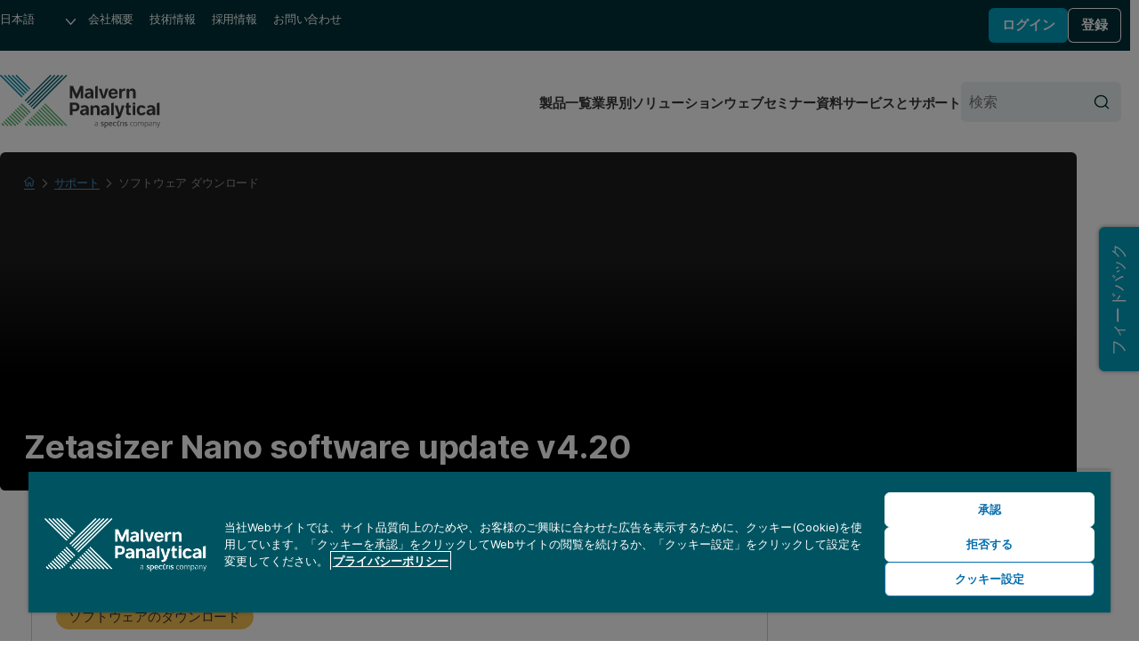

--- FILE ---
content_type: text/html; charset=utf-8
request_url: https://www.malvernpanalytical.com/jp/support/product-support/software/zetasizer-nano-software-update-v4-20
body_size: 11485
content:
<!DOCTYPE html>
<!--[if lt IE 7]><html class="no-js lt-ie9 lt-ie8 lt-ie7"><![endif]-->
<!--[if IE 7]><html class="no-js lt-ie9 lt-ie8"><![endif]-->
<!--[if IE 8]><html class="no-js lt-ie9"><![endif]-->
<!--[if gt IE 8]><!-->
<html lang="ja" dir="ltr">
<!--<![endif]-->
<head>
            <meta charset="UTF-8">
        <meta http-equiv="Content-type" content="text/html;charset=UTF-8">
        <meta http-equiv="X-UA-Compatible" content="IE=edge">
        <meta name="robots" content="NOODP,NOYDIR">
        <meta name="viewport" content="width=device-width, initial-scale=1">
        <title>
            Zetasizer Nano software update v4.20
            
            | Malvern Panalytical
        </title>
        <meta name="title" content="Zetasizer Nano software update v4.20
            
            | Malvern Panalytical">
        <meta name="description" content="...">
        <meta name="keywords" content="">
        <meta name="revised" content="1/1/0001 12:00:00 AM">
        <meta name="naver-site-verification" content="d7b8353f897be16808db2a2fa0c0585265df7112" />
        <link rel="canonical" href="https://www.malvernpanalytical.com/jp/support/product-support/software/zetasizer-nano-software-update-v4-20">
        <link rel="icon" type="image/svg+xml" href="/resource/svg/favicon.svg">
        <link rel="apple-touch-icon" sizes="180x180" href="/resource/img/apple-touch-icon.png">
        <link rel="mask-icon" href="/resource/svg/safari-pinned-tab.svg" color="#00a2c2">
        <link rel="manifest" href="/manifest.json">
        <meta name="theme-color" content="#005461">
        <meta property="og:type" content="website" />
        <meta property="og:url" content="https://www.malvernpanalytical.com/jp/support/product-support/software/zetasizer-nano-software-update-v4-20" />
        <meta property="og:title" content="Zetasizer Nano software update v4.20" />
        <meta property="og:description" content="" />
        <meta property="og:image" content="/resource/img/malvern-panalytical-icon.svg" />
        <meta property="og:image:type" content="image/svg+xml" />
        <meta property="og:image" content="/resource/img/malvern-panalytical-icon.png" />
        <meta property="og:image:type" content="image/png" />
        <meta name="twitter:url" content="https://www.malvernpanalytical.com/jp/support/product-support/software/zetasizer-nano-software-update-v4-20" />
        <meta name="twitter:title" content="Zetasizer Nano software update v4.20" />
        <meta name="twitter:description" content="" />
        <meta name="twitter:image" content="/resource/img/malvern-panalytical-icon.svg" />
        <meta name="twitter:image" content="/resource/img/malvern-panalytical-icon.png" />
                    <link rel="alternate" hreflang="en" href="https://www.malvernpanalytical.com/en/support/product-support/software/zetasizer-nano-software-update-v4-20" />
                    <link rel="alternate" hreflang="x-default" href="https://www.malvernpanalytical.com/en/support/product-support/software/zetasizer-nano-software-update-v4-20" />
                    <link rel="alternate" hreflang="fr" href="https://www.malvernpanalytical.com/fr/support/product-support/software/zetasizer-nano-software-update-v4-20" />
                    <link rel="alternate" hreflang="zh-hans-cn" href="https://www.malvernpanalytical.com.cn/support/product-support/software/zetasizer-nano-software-update-v4-20" />
                    <link rel="alternate" hreflang="pt" href="https://www.malvernpanalytical.com/br/support/product-support/software/zetasizer-nano-software-update-v4-20" />
                    <link rel="alternate" hreflang="de" href="https://www.malvernpanalytical.com/de/support/product-support/software/zetasizer-nano-software-update-v4-20" />
                    <link rel="alternate" hreflang="ja" href="https://www.malvernpanalytical.com/jp/support/product-support/software/zetasizer-nano-software-update-v4-20" />
                    <link rel="alternate" hreflang="ko" href="https://www.malvernpanalytical.com/kr/support/product-support/software/zetasizer-nano-software-update-v4-20" />
                    <link rel="alternate" hreflang="es" href="https://www.malvernpanalytical.com/es/support/product-support/software/zetasizer-nano-software-update-v4-20" />
                    <link rel="alternate" hreflang="zh-hans-tw" href="https://www.malvernpanalytical.com/tw/support/product-support/software/zetasizer-nano-software-update-v4-20" />
            <link rel="preconnect" href="https://unpkg.com" crossorigin>
            <link rel="dns-prefetch" href="https://unpkg.com">
        <link rel="preconnect" href="https://cdn.cookielaw.org" crossorigin>
        <link rel="dns-prefetch" href="https://cdn.cookielaw.org">
        <link rel="preconnect" href="https://www.googletagmanager.com" crossorigin>
        <link rel="dns-prefetch" href="https://www.googletagmanager.com">
        <link rel="preconnect" href="https://cdn.matomo.cloud" crossorigin>
        <link rel="dns-prefetch" href="https://cdn.matomo.cloud">
        <link rel="preconnect" href="https://dev.visualwebsiteoptimizer.com" crossorigin>
        <link rel="dns-prefetch" href="https://dev.visualwebsiteoptimizer.com">
            <link rel="stylesheet" href="https://unpkg.com/mp-design-system@2.0.62/dist/build/scss/mp-www-legacy.css" integrity="sha384-RrdxMeHyzJEFsWtpMEru+Y4hHDWHXIQNaJoEPnxKAHewlL6zS1xKFWSKIO0zvZbp" crossorigin="anonymous">
            <link rel="stylesheet" href="https://unpkg.com/mp-design-system@2.0.62/dist/build/scss/mp-www.css" integrity="sha384-15+vozY5gt/YsM9v+j+gBJP0ol7hO3USG+dyymU2h5+yz4H6f+ckcC8eZojayDDm" crossorigin="anonymous">
        <link rel="stylesheet" href="/resource/css/main.min.css?v=639014913460000000">
                <script>
                (function (w, d, s, l, i) {
                        w[l] = w[l] || []; w[l].push({
                            'gtm.start':
                                new Date().getTime(), event: 'gtm.js'
                        }); var f = d.getElementsByTagName(s)[0],
                            j = d.createElement(s), dl = l != 'dataLayer' ? '&l=' + l : ''; j.async = true; j.src =
                                'https://www.googletagmanager.com/gtm.js?id=' + i + dl + '&gtm_auth=y-UTGOwgbFhIaNuCJ4Qt8A&gtm_preview=env-2&gtm_cookies_win=x'; f.parentNode.insertBefore(j, f);
                })(window, document, 'script', 'dataLayer', 'GTM-5NCVB74');
                </script>
            <script src="https://unpkg.com/vue@3.4.13/dist/vue.global.prod.js" integrity="sha384-NAMOHLxurd2vhpndxJN+ajXCbIBiLzXb8eEyJuhhXeXch4CUr8QiEIXbYUnoyd+f" crossorigin="anonymous"></script>
        <script>
            var _paq = window._paq = window._paq || [];
            _paq.push(["setCookieDomain", "*.malvernpanalytical.com"]);
            _paq.push(["setExcludedQueryParams", ["campaignid", "adgroupid", "creative", "keyword", "matchtype", "network", "device", "pk_adgroupid", "NaPM", "n_media", "n_query", "n_rank", "_gl", "_hsmi", "n_ad_group", "redirect", "product", "productname", "n_ad", "uuid", "testind"]]);
            _paq.push(["setExcludedReferrers", ["Array", "stg.malvernpanalytical.com", "acc.malvernpanalytical.com", "acc-stg.malvernpanalytical.com", "dev.malvernpanalytical.com", "devstg.malvernpanalytical.com"]]);
            _paq.push(['trackPageView']);
            _paq.push(['enableLinkTracking']);
            (function () {
                var u = "https://malvernpanalytical.matomo.cloud/";
                _paq.push(['setTrackerUrl', u + 'matomo.php']);
                _paq.push(['setSiteId', '1']);
                var d = document, g = d.createElement('script'), s = d.getElementsByTagName('script')[0];
                g.async = true; g.src = '//cdn.matomo.cloud/malvernpanalytical.matomo.cloud/matomo.js'; s.parentNode.insertBefore(g, s);
            })();
        </script>
        <script id="vwoCode" class="optanon-category-C0002" type="text/plain">
            window._vwo_code || (function() {
            var account_id=603175,
            version=2.1,
            settings_tolerance=2000,
            hide_element='body',
            hide_element_style = 'opacity:0 !important;filter:alpha(opacity=0) !important;background:none !important;transition:none !important;',
            f=false,w=window,d=document,v=d.querySelector('#vwoCode'),cK='_vwo_'+account_id+'_settings',cc={};try{var c=JSON.parse(localStorage.getItem('_vwo_'+account_id+'_config'));cc=c&&typeof c==='object'?c:{}}catch(e){}var stT=cc.stT==='session'?w.sessionStorage:w.localStorage;code={nonce:v&&v.nonce,library_tolerance:function(){return typeof library_tolerance!=='undefined'?library_tolerance:undefined},settings_tolerance:function(){return cc.sT||settings_tolerance},hide_element_style:function(){return'{'+(cc.hES||hide_element_style)+'}'},hide_element:function(){if(performance.getEntriesByName('first-contentful-paint')[0]){return''}return typeof cc.hE==='string'?cc.hE:hide_element},getVersion:function(){return version},finish:function(e){if(!f){f=true;var t=d.getElementById('_vis_opt_path_hides');if(t)t.parentNode.removeChild(t);if(e)(new Image).src='https://dev.visualwebsiteoptimizer.com/ee.gif?a='+account_id+e}},finished:function(){return f},addScript:function(e){var t=d.createElement('script');t.type='text/javascript';if(e.src){t.src=e.src}else{t.text=e.text}v&&t.setAttribute('nonce',v.nonce);d.getElementsByTagName('head')[0].appendChild(t)},load:function(e,t){var n=this.getSettings(),i=d.createElement('script'),r=this;t=t||{};if(n){i.textContent=n;d.getElementsByTagName('head')[0].appendChild(i);if(!w.VWO||VWO.caE){stT.removeItem(cK);r.load(e)}}else{var o=new XMLHttpRequest;o.open('GET',e,true);o.withCredentials=!t.dSC;o.responseType=t.responseType||'text';o.onload=function(){if(t.onloadCb){return t.onloadCb(o,e)}if(o.status===200||o.status===304){_vwo_code.addScript({text:o.responseText})}else{_vwo_code.finish('&e=loading_failure:'+e)}};o.onerror=function(){if(t.onerrorCb){return t.onerrorCb(e)}_vwo_code.finish('&e=loading_failure:'+e)};o.send()}},getSettings:function(){try{var e=stT.getItem(cK);if(!e){return}e=JSON.parse(e);if(Date.now()>e.e){stT.removeItem(cK);return}return e.s}catch(e){return}},init:function(){if(d.URL.indexOf('__vwo_disable__')>-1)return;var e=this.settings_tolerance();w._vwo_settings_timer=setTimeout(function(){_vwo_code.finish();stT.removeItem(cK)},e);var t;if(this.hide_element()!=='body'){t=d.createElement('style');var n=this.hide_element(),i=n?n+this.hide_element_style():'',r=d.getElementsByTagName('head')[0];t.setAttribute('id','_vis_opt_path_hides');v&&t.setAttribute('nonce',v.nonce);t.setAttribute('type','text/css');if(t.styleSheet)t.styleSheet.cssText=i;else t.appendChild(d.createTextNode(i));r.appendChild(t)}else{t=d.getElementsByTagName('head')[0];var i=d.createElement('div');i.style.cssText='z-index: 2147483647 !important;position: fixed !important;left: 0 !important;top: 0 !important;width: 100% !important;height: 100% !important;background: white !important;display: block !important;';i.setAttribute('id','_vis_opt_path_hides');i.classList.add('_vis_hide_layer');t.parentNode.insertBefore(i,t.nextSibling)}var o=window._vis_opt_url||d.URL,s='https://dev.visualwebsiteoptimizer.com/j.php?a='+account_id+'&u='+encodeURIComponent(o)+'&vn='+version;if(w.location.search.indexOf('_vwo_xhr')!==-1){this.addScript({src:s})}else{this.load(s+'&x=true')}}};w._vwo_code=code;code.init();})();
        </script>

    
    
</head>

<body class="Standard-Page mp">
    
    <noscript>
        <iframe src="https://www.googletagmanager.com/ns.html?id=GTM-5NCVB74&gtm_auth=y-UTGOwgbFhIaNuCJ4Qt8A&gtm_preview=env-2&gtm_cookies_win=x"
                height="0" width="0" style="display:none;visibility:hidden"></iframe>
    </noscript>
    
<div>
    

</div><nav class="c-skip-links" aria-label="リンクをスキップする">
    <ul class="c-skip-links__list">
        <li class="c-skip-links__item">
            <a href="#main-content" class="c-skip-links__link">メインコンテンツにスキップ</a>
        </li>
        <li class="c-skip-links__item"><a href="#footer" class="c-skip-links__link">フッターにスキップ</a></li>
    </ul>
</nav>
<header class="c-header" aria-label="ウェブサイトのヘッダー">
    
<div class="c-header__primary">
    <nav class="c-navigation c-navigation--corporate" aria-label="コーポレートナビゲーション">
        <ul class="c-navigation__list">
            <li class="c-navigation__item c-form c-form--language">
                <div class="c-form__input-wrap">
                    <label class="u-hidden" for="header-language">言語</label>
                    <select id="header-language" class="c-input c-input--select" name="header-language" onchange="location = this.value;" onkeydown="if(event.key === 'Enter'){ location = this.value; }" aria-label="ウェブサイトの言語を選択してください">
                        
            <option value="https://www.malvernpanalytical.com/de/support/product-support/software/zetasizer-nano-software-update-v4-20" data-href="//www.malvernpanalytical.com/de/support/product-support/software/zetasizer-nano-software-update-v4-20">Deutsch</option>
            <option value="https://www.malvernpanalytical.com/en/support/product-support/software/zetasizer-nano-software-update-v4-20" data-href="//www.malvernpanalytical.com/en/support/product-support/software/zetasizer-nano-software-update-v4-20">English</option>
            <option value="https://www.malvernpanalytical.com/es/support/product-support/software/zetasizer-nano-software-update-v4-20" data-href="//www.malvernpanalytical.com/es/support/product-support/software/zetasizer-nano-software-update-v4-20">Espa&#241;ol</option>
            <option value="https://www.malvernpanalytical.com/fr/support/product-support/software/zetasizer-nano-software-update-v4-20" data-href="//www.malvernpanalytical.com/fr/support/product-support/software/zetasizer-nano-software-update-v4-20">Fran&#231;ais</option>
            <option value="https://www.malvernpanalytical.com/br/support/product-support/software/zetasizer-nano-software-update-v4-20" data-href="//www.malvernpanalytical.com/br/support/product-support/software/zetasizer-nano-software-update-v4-20">Portugu&#234;s</option>
            <option value="https://www.malvernpanalytical.com/kr/support/product-support/software/zetasizer-nano-software-update-v4-20" data-href="//www.malvernpanalytical.com/kr/support/product-support/software/zetasizer-nano-software-update-v4-20">한국어</option>
            <option value="https://www.malvernpanalytical.com/jp/support/product-support/software/zetasizer-nano-software-update-v4-20" data-href="//www.malvernpanalytical.com/jp/support/product-support/software/zetasizer-nano-software-update-v4-20" selected="selected">日本語</option>
            <option value="https://www.malvernpanalytical.com.cn/support/product-support/software/zetasizer-nano-software-update-v4-20" data-href="//www.malvernpanalytical.com.cn/support/product-support/software/zetasizer-nano-software-update-v4-20">简体中文</option>
            <option value="https://www.malvernpanalytical.com/tw/support/product-support/software/zetasizer-nano-software-update-v4-20" data-href="//www.malvernpanalytical.com/tw/support/product-support/software/zetasizer-nano-software-update-v4-20">繁體中文</option>

                    </select>
                </div>
            </li>
            <li class="c-navigation__item">
                <a class="c-navigation__link" href="/jp/about-us">会社概要</a>
            </li>
            <li class="c-navigation__item">
                <a class="c-navigation__link" href="/jp/learn/knowledge-center?size=n_12_n&amp;filters%5B0%5D%5Bfield%5D=mp_documenttype_title&amp;filters%5B0%5D%5Bvalues%5D%5B0%5D=洞察&amp;filters%5B0%5D%5Btype%5D=any&amp;sort-field=date&amp;sort-direction=desc">技術情報</a>
            </li>
            <li class="c-navigation__item">
                <a class="c-navigation__link" href="/jp/about-us/work-with-us">採用情報</a>
            </li>
            <li class="c-navigation__item">
                <a class="c-navigation__link" href="/jp/about-us/contact-us/">お問い合わせ</a>
            </li>
        </ul>
    </nav>
    <div id="account-logged-out" class="c-header__group u-hidden">
        <a id="LoginView1_LinkButton" class="c-button c-button--blue c-button--small" href="/jp/support/login">ログイン</a>
        <a id="LoginView1_LinkButton2" class="c-button c-button--outline-white c-button--small" href="/jp/profile/register">登録</a>
    </div>
    <div id="account-logged-in" class="c-header__group u-hidden">
        <a id="editProfile" class="c-button c-button--outline-white c-button--small" href="/jp/profile">会員情報変更</a>
        <form action="/jp/support/product-support/software/zetasizer-nano-software-update-v4-20" method="post">
            <input id="Logout" name="ログアウト" type="submit" value="ログアウト" class="c-button c-button--blue c-button--small" />
        </form>
    </div>
</div>
    <div class="c-header__secondary">
    <a class="c-header__logo" href="/jp" aria-label="Home">
        <img src="/resource/img/malvernpanalyticallogo.svg" alt="Malvern Panalytical" width="216" />
    </a>
    <div class="c-header__group">
        
<nav class="c-navigation c-navigation--website" aria-label="ウェブサイトのナビゲーション">
    <ul class="c-navigation__list">
        <li class="c-navigation__item">
            <a class="c-navigation__link" href="/jp/products">製品一覧</a>
        </li>
        <li class="c-navigation__item">
            <a class="c-navigation__link" href="/jp/solutions">業界別ソリューション</a>
        </li>
        <li class="c-navigation__item">
            <a class="c-navigation__link" href="/jp/learn/events-and-training/">ウェブセミナー</a>
        </li>
        <li class="c-navigation__item">
            <a class="c-navigation__link" href="/jp/learn/knowledge-center/">資料</a>
        </li>
        <li class="c-navigation__item">
            <a class="c-navigation__link" href="/jp/support">サービスとサポート</a>
        </li>
    </ul>
</nav>
        <form class="c-header__search c-form c-form--search" action="/jp/search" method="get">
            <div class="c-form__input-wrap">
                <label for="header-site-search" class="u-hidden">検索</label>
                <input id="header-site-search" placeholder="検索" type="search" name="q" class="c-input c-input--alt c-input--with-button" />
                <button type="submit">
                    <svg role="img" aria-hidden="true" focusable="false" class="mp c-icon c-icon--search">
                        <use xlink:href="/resource/svg/sprite.svg#search"></use>
                    </svg>
                </button>
            </div>
        </form>
        <button class="c-navicon c-navicon--open" aria-label="ナビゲーションを開く" aria-controls="overlay-menu" aria-expanded="false">
            <i aria-hidden="true"></i> <i aria-hidden="true"></i> <i aria-hidden="true"></i>
        </button>
    </div>
</div>


    <div id="overlay-menu" class="c-header__overlay" aria-hidden="true" aria-modal="true">
        <button class="c-navicon c-navicon--close" aria-label="ナビゲーションを閉じる" aria-controls="overlay-menu">
            <i aria-hidden="true"></i> <i aria-hidden="true"></i> <i aria-hidden="true"></i>
        </button>

<nav class="c-navigation c-navigation--website" aria-label="ウェブサイトのナビゲーション">
    <ul class="c-navigation__list">
        <li class="c-navigation__item">
            <a class="c-navigation__link" href="/jp/products">製品一覧</a>
        </li>
        <li class="c-navigation__item">
            <a class="c-navigation__link" href="/jp/solutions">業界別ソリューション</a>
        </li>
        <li class="c-navigation__item">
            <a class="c-navigation__link" href="/jp/learn/events-and-training/">ウェブセミナー</a>
        </li>
        <li class="c-navigation__item">
            <a class="c-navigation__link" href="/jp/learn/knowledge-center/">資料</a>
        </li>
        <li class="c-navigation__item">
            <a class="c-navigation__link" href="/jp/support">サービスとサポート</a>
        </li>
    </ul>
</nav>                <nav class="c-navigation c-navigation--corporate" aria-label="コーポレートナビゲーション">
            <ul class="c-navigation__list">
                <li class="c-navigation__item c-form c-form--language">
                    <div class="c-form__input-wrap">
                        <label class="u-hidden" for="header-overlay-language">言語</label>
                        <select id="header-overlay-language" class="c-input c-input--select" name="header-overlay-language" onchange="location = this.value;" onkeydown="if(event.key === 'Enter'){ location = this.value; }" aria-label="ウェブサイトの言語を選択してください">
                            
            <option value="https://www.malvernpanalytical.com/de/support/product-support/software/zetasizer-nano-software-update-v4-20" data-href="//www.malvernpanalytical.com/de/support/product-support/software/zetasizer-nano-software-update-v4-20">Deutsch</option>
            <option value="https://www.malvernpanalytical.com/en/support/product-support/software/zetasizer-nano-software-update-v4-20" data-href="//www.malvernpanalytical.com/en/support/product-support/software/zetasizer-nano-software-update-v4-20">English</option>
            <option value="https://www.malvernpanalytical.com/es/support/product-support/software/zetasizer-nano-software-update-v4-20" data-href="//www.malvernpanalytical.com/es/support/product-support/software/zetasizer-nano-software-update-v4-20">Espa&#241;ol</option>
            <option value="https://www.malvernpanalytical.com/fr/support/product-support/software/zetasizer-nano-software-update-v4-20" data-href="//www.malvernpanalytical.com/fr/support/product-support/software/zetasizer-nano-software-update-v4-20">Fran&#231;ais</option>
            <option value="https://www.malvernpanalytical.com/br/support/product-support/software/zetasizer-nano-software-update-v4-20" data-href="//www.malvernpanalytical.com/br/support/product-support/software/zetasizer-nano-software-update-v4-20">Portugu&#234;s</option>
            <option value="https://www.malvernpanalytical.com/kr/support/product-support/software/zetasizer-nano-software-update-v4-20" data-href="//www.malvernpanalytical.com/kr/support/product-support/software/zetasizer-nano-software-update-v4-20">한국어</option>
            <option value="https://www.malvernpanalytical.com/jp/support/product-support/software/zetasizer-nano-software-update-v4-20" data-href="//www.malvernpanalytical.com/jp/support/product-support/software/zetasizer-nano-software-update-v4-20" selected="selected">日本語</option>
            <option value="https://www.malvernpanalytical.com.cn/support/product-support/software/zetasizer-nano-software-update-v4-20" data-href="//www.malvernpanalytical.com.cn/support/product-support/software/zetasizer-nano-software-update-v4-20">简体中文</option>
            <option value="https://www.malvernpanalytical.com/tw/support/product-support/software/zetasizer-nano-software-update-v4-20" data-href="//www.malvernpanalytical.com/tw/support/product-support/software/zetasizer-nano-software-update-v4-20">繁體中文</option>

                        </select>
                    </div>
                </li>
                <li class="c-navigation__item">
                    <a class="c-navigation__link" href="/jp/about-us">会社概要</a>
                </li>
                <li class="c-navigation__item">
                    <a class="c-navigation__link" href="/jp/learn/knowledge-center?size=n_12_n&amp;filters%5B0%5D%5Bfield%5D=mp_documenttype_title&amp;filters%5B0%5D%5Bvalues%5D%5B0%5D=洞察&amp;filters%5B0%5D%5Btype%5D=any&amp;sort-field=date&amp;sort-direction=desc">技術情報</a>
                </li>
                <li class="c-navigation__item">
                    <a class="c-navigation__link" href="/jp/about-us/work-with-us">採用情報</a>
                </li>
                <li class="c-navigation__item">
                    <a class="c-navigation__link" href="/jp/about-us/contact-us/">お問い合わせ</a>
                </li>
            </ul>
        </nav>
        <form class="c-header__search c-form c-form--search" action="/jp/search" method="get">
            <div class="c-form__input-wrap">
                <label for="header-overlay-site-search" class="u-hidden">検索</label>
                <input id="header-overlay-site-search" placeholder="検索" type="search" name="q" class="c-input c-input--alt c-input--with-button" />
                <button type="submit">
                    <svg role="img" aria-hidden="true" focusable="false" class="mp c-icon c-icon--search">
                        <use xlink:href="/resource/svg/sprite.svg#search"></use>
                    </svg>
                </button>
            </div>
        </form>
    </div>
</header>


<script>
    function toggleDownloadButton(id) {
        const c = document.getElementById(id);
        const b = c.closest('form').querySelector('.c-button');
        c.checked ? b.setAttribute('disabled', true) : b.removeAttribute('disabled');
    }
</script>



<section id="main-content" class="c-hero c-hero--dark" style="--placeholder-image: url('https://dam.malvernpanalytical.com/fae4c741-f556-475a-b286-b36e0098eefe/website%20hero%20placeholder_Original%20file.svg?quality=60&amp;width=1920')">
    <div class="c-hero__wrap">
            <nav class="c-breadcrumb c-breadcrumb--dark" aria-label="Breadcrumb">
                

    <ol id="breadcrumb" class="c-breadcrumb__list" role="list" itemscope itemtype="https://schema.org/BreadcrumbList">
            <li class="c-breadcrumb__item" role="listitem" itemscope itemtype="https://schema.org/ListItem" itemprop="itemListElement">

                    <a href="/jp" class="c-breadcrumb__link" itemprop="item">
                        <span itemprop="name">
                            <svg role="img" aria-hidden="true" focusable="false" class="mp c-icon c-icon--home">
                                <use xlink:href="/resource/svg/sprite.svg#home"></use>
                            </svg>
                            <span class="u-hidden">Home</span>
                        </span>
                    </a>
                    <meta itemprop="position" content="1" />
            </li>
            <li class="c-breadcrumb__item" role="listitem" itemscope itemtype="https://schema.org/ListItem" itemprop="itemListElement">

                            <svg role="img" aria-hidden="true" focusable="false" class="mp c-icon c-icon--chevron-down">
                                <use xlink:href="/resource/svg/sprite.svg#chevron-down"></use>
                            </svg>
                            <a href="/jp/support" class="c-breadcrumb__link" itemprop="item">
                                <span itemprop="name">サポート</span>
                            </a>
                            <meta itemprop="position" content="2" />
            </li>
            <li class="c-breadcrumb__item" role="listitem" itemscope itemtype="https://schema.org/ListItem" itemprop="itemListElement">

                            <svg role="img" aria-hidden="true" focusable="false" class="mp c-icon c-icon--chevron-down u-hidden">
                                <use xlink:href="/resource/svg/sprite.svg#chevron-down"></use>
                            </svg>
                            <a href="/jp/support/" class="c-breadcrumb__link u-hidden" itemprop="item">
                                <span itemprop="name">製品サポート</span>
                            </a>
                            <meta itemprop="position" content="3" />
            </li>
            <li class="c-breadcrumb__item" role="listitem" itemscope itemtype="https://schema.org/ListItem" itemprop="itemListElement">

                    <svg role="img" aria-hidden="true" focusable="false" class="mp c-icon c-icon--chevron-down">
                        <use xlink:href="/resource/svg/sprite.svg#chevron-down"></use>
                    </svg>
                    <a href="/jp/support/software-download" itemprop="item">
                        <span class="c-breadcrumb__current" aria-current="page" itemprop="name">ソフトウェア ダウンロード</span>
                    </a>
                    <meta itemprop="position" content="4" />
            </li>
    </ol>



            </nav>
        <div class="c-hero__main">
                            <h1 class="c-hero__heading" >Zetasizer Nano software update v4.20</h1>
                        <div class="c-hero__button-wrap">

            </div>
        </div>
                    <div class="c-hero__media-wrap"></div>
    </div>
</section>



<section class="u-pad-y-xl">
    <div class="o-grid o-grid--layout o-grid--8/3 o-grid--float u-wrap u-margin-bottom-l">
        <div class="u-flow">
            <div class="o-prose u-flow--prose" id="introduction" >
                <p>Software download for Zetasizer Nano software v4.20</p>
            </div>

            
            <article class="c-card c-card--bordered c-card--layout-single">
<form action="/jp/support/product-support/software/zetasizer-nano-software-update-v4-20" method="post">                    <div class="c-card__wrapper">
                        <div class="c-card__primary">
                            <header class="c-card__header u-flow--xs">
                                <span class="mp c-eyebrow c-eyebrow--utility-orange">ソフトウェアのダウンロード</span>
                                <h3 class="c-h c-h--step-1">Zetasizer Nano software update v4.20</h3>
                            </header>
                            <div class="c-card__content u-flow">
                                    <div>
                                        <strong>バージョン番号::</strong>
                                        <span id="version-number" >4.20</span>
                                    </div>
                                                                    <div>
                                        <strong>発売日:</strong>
                                        <span id="release-date" >20 February 2006</span>
                                    </div>
                                                                    <div class="u-flex">

                                        <strong style="white-space:nowrap">ご利用のオペレーティングシステム: &nbsp;</strong>
                                        <ul id="operating-system" class="u-flex u-flex-wrap u-gap--s" >
                                            
                                            <li>Windows XP</li><li>Windows 2000</li></ul>
                                        </ul>
                                    </div>
                                                                        <div>
                                            <strong>言語:</strong>
                                                    <span id="language">English</span>
                                        </div>
                                        <footer class="c-card__footer u-flow--2xs">
                                                <div class="u-flow">
                                                    <p>Please log in to access this contentこのコンテンツにアクセスするにはログインしてください</p>
                                                    <button class="mp c-button" name="loginButton" id="loginButton" href="" value="0">ログイン</button>
                                                </div>
                                            
                                        </footer>
                            </div>
                        </div>
                    </div>
</form>            </article>
            

            <div id="downloadnotes" class="o-prose u-flow--prose">

                    <h3 class="c-h u-margin-top-xl">文書</h3>
                    <ul>
                            <li><a href="/jp/assets/NanoHPPSv420ValCert_tcm58-15633.pdf" target="_blank">適合証明書</a></li>
                                                    <li><a href="/jp/assets/SUNNanoHPPSv420_tcm58-15632.pdf" target="_blank">ソフトウェア アップデートの通知</a></li>
                    </ul>
                                    <hr />
                    <h3 class="c-h c-h--step-0">リリースノート</h3>
                    <div id="release-notes" class="o-prose u-flow--prose" >
                        <p>IMPORTANT: Uninstall existing copies of Zetasizer Nano software (V4.10 and earlier) before installing this version</p>
                    </div>
                
                    <hr />
                    <div id="terms-and-conditions" class="o-prose u-flow--prose u-bg-blue-step-3 u-pad-m u-step--1" >
                        <p><strong>Terms relating to software downloads</strong></p><p><strong>Use of software: </strong></p><p>If you download software from this site, use of the software is subject to the license terms in the Software Licence Agreement. Downloading software assumes you understand and agree to the terms of the <a title="SW licence page" target="_blank" href="/jp/support/product-support/software-licence">software licensing agreement</a>.</p><p><strong>Disclaimer: </strong></p><p>The materials and services provided at this site are provided "as is" without any warranties of any kind. Malvern Panalytical does not warrant the accuracy and completeness of the materials or services at this site. Malvern Panalytical may make changes to the materials and services at this site at any time without notice. Malvern Panalytical makes no commitment to update the materials and services at this site. This site may refer to products, programs or services that are not available in your country. Consult your local Malvern Panalytical representative (select "About us-Contact us") for more information.</p><p><strong>Limitation of liability: </strong></p><p>In no event will Malvern Panalytical or its suppliers, or other 3rd parties mentioned at this site be liable for any damages whatsoever that may result from use of the products (including software downloads) and services mentioned at this site. If your use of the materials (including software downloads), information or services from this site results in the need for servicing, repair or correction of equipment or data, Malvern Panalytical bears no responsibility</p>
                    </div>
            </div>
        </div>
    </div>
</section><div typeof="Region" resource="EventItemDetailRegion"> 
    
</div>



<footer id="footer" class="mp c-footer" role="contentinfo" >
        <div class="c-footer__primary u-wrap" aria-label="Footer" >
            
			<ul class="c-footer__sections">
				<li>
					<h4 class="c-h c-h--step--1 c-footer__subtitle">人気コンテンツ</h4>
					<ul>
						<li>
							<a href="/jp/products/category/particle-size-analyzers">粒子径分布測定装置</a>
						</li>
						<li>
							<a href="/jp/products/category/x-ray-diffractometers">X線回折装置（XRD）</a>
						</li>
						<li>
							<a href="/jp/products/category/x-ray-fluorescence-spectrometers">XRF分析装置</a>
						</li>
						<li>
							<a href="/jp/products/category/image-analyzers">画像分析</a>
						</li>
						<li>
							<a href="/jp/products/category/thermal-analyzers">熱分析装置</a>
						</li>
						<li>
							<a href="/jp/products/category/bet-surface-area-analyzers">BET比表面積分析装置</a>
						</li>
						<li>
							<a href="/jp/products/category/gas-pycnometers">ガスピクノメーター</a>
						</li>
					</ul>
				</li>
				<li>
					<h4 class="c-h c-h--step--1 c-footer__subtitle">サポートとサービス</h4>
					<ul>
						<li>
							<a title="製品一覧" href="/jp/support">製品一覧</a>
						</li>
						<li>
							<a title="イベントとトレーニング" href="/jp/learn/events-and-training">イベントとトレーニング</a>
						</li>
						<li>
							<a title="ナレッジセンター" href="/jp/learn/knowledge-center">ナレッジセンター</a>
						</li>
						<li>
							<a title="ソフトウェアのダウンロード" href="/jp/support/software-download">ソフトウェアのダウンロード</a>
						</li>
					</ul>
				</li>
				<li>
					<h4 class="c-h c-h--step--1 c-footer__subtitle">会社概要</h4>
					<ul>
						<li>
							<a title="About us " href="/jp/about-us">マルバーン・パナリティカルについて</a>
						</li>
						<li>
							<a target="_blank" title="マルバーン・パナリティカルの採用情報" href="/jp/about-us/work-with-us">マルバーン・パナリティカルの採用情報</a>
						</li>
						<li>
							<a title="ブランド" href="/jp/about-us/our-brands">ブランド</a>
						</li>
						<li>
							<a title="賞" href="/jp/about-us/awards">賞</a>
						</li>
						<li>
							<a title="私たちの専門家に会いましょう" href="/jp/about-us/meet-the-experts">私たちの専門家に会いましょう</a>
						</li>
						<li>
							<a title="ビジネス倫理規定" href="/jp/about-us">ビジネス倫理規定</a>
						</li>
						<li>
							<a href="https://www.malvernpanalytical.com/jp/learn/knowledge-center?size=n_20_n&amp;filters%5B0%5D%5Bfield%5D=mp_documenttype_title&amp;filters%5B0%5D%5Bvalues%5D%5B0%5D=%E3%83%8B%E3%83%A5%E3%83%BC%E3%82%B9%2F%E3%83%97%E3%83%AC%E3%82%B9%E3%83%AA%E3%83%AA%E3%83%BC%E3%82%B9&amp;filters%5B0%5D%5Btype%5D=any" title="プレスリリース">プレスリリース</a>
						</li>
						<li>
							<a title="持続可能性" href="/jp/about-us/sustainable-future">持続可能性</a>
						</li>
					</ul>
				</li>
				<li>
					<h4 class="c-h c-h--step--1 c-footer__subtitle">法律情報</h4>
					<ul>
						<li>
							<a title="ウェブサイトの免責条項" href="/jp/about-us/website-disclaimer">ウェブサイトの免責条項</a>
						</li>
						<li>
							<a title="Terms of sale &amp; service" href="/jp/about-us/terms-of-sale-and-service">Terms of sale &amp; service</a>
						</li>
						<li>
							<a title="Cookieに関する通知" href="/jp/about-us/privacy-policy">Cookieに関する通知</a>
						</li>
						<li>
							<a title="サードパーティのプライバシーに関する方針" href="/jp/about-us/third-party-privacy-notice">サードパーティのプライバシーに関する方針</a>
						</li>
						<li>
							<a title="奴隷および人身売買を禁止するステートメント" href="/jp/about-us/our-policies">奴隷および人身売買を禁止するステートメント</a>
						</li>
						<li>
							<a title="私たちのポリシー" href="/jp/about-us/our-policies">私たちのポリシー</a>
						</li>
						<li>
							<a title="商標" href="/jp/about-us/intellectual-property">商標</a>
						</li>
					</ul>
				</li>
			</ul>
			<div class="c-footer__identity">
				<a href="/jp" class="c-footer__logo">
					
              <img src="https://dam.malvernpanalytical.com/7b8878c1-d232-4baf-92ec-ae9700ab661d/MalvernPanalyticalLogoWhite_Original%20file.svg" style="width: 162px; height: 54px;" alt="Home" />

				</a>
				<ul class="c-footer__social">
					<li>
						<a href="https://facebook.com/MalvernPanalytical">
							
              <img src="https://dam.malvernpanalytical.com/57f7ad6e-6556-4d1d-8180-ae9700a67b31/MP%20Facebook%20icon_Original%20file.svg" alt="Facebook" class="c-icon" />

						</a>
					</li>
					<li>
						<a href="https://twitter.com/newsfrom_MP">
							
              <img src="https://dam.malvernpanalytical.com/cdd1f8a0-06d7-4f62-8e6f-b0f200a9e9f3/x-twitter-logo_Original%20file.svg" alt="Twitter" class="c-icon" />

						</a>
					</li>
					<li>
						<a href="https://www.malvernpanalytical.com/jp/learn/knowledge-center?size=n_20_n&amp;filters%5B0%5D%5Bfield%5D=mp_documenttype_title&amp;filters%5B0%5D%5Bvalues%5D%5B0%5D=Insights&amp;filters%5B0%5D%5Btype%5D=any&amp;sort-field=date&amp;sort-direction=desc">
							
              <img src="https://dam.malvernpanalytical.com/ebf7b7af-4177-45e2-8388-ae9700a67b6a/MP%20RSS%20blog%20feed%20icon_Original%20file.svg" alt="Blog" class="c-icon" />

						</a>
					</li>
					<li>
						<a href="https://www.instagram.com/malvernpanalytical">
							
              <img src="https://dam.malvernpanalytical.com/41fc66b5-da41-443b-b537-ae9700a67a4c/MP%20instagram%20icon_Original%20file.svg" alt="Instagram" class="c-icon" />

						</a>
					</li>
					<li>
						<a href="https://www.linkedin.com/company/malvernpanalytical">
							
              <img src="https://dam.malvernpanalytical.com/2c4d1560-6d70-401c-802a-ae9700a679e8/MP%20Linkedin%20icon_Original%20file.svg" alt="LinkedIn" class="c-icon" />

						</a>
					</li>
					<li>
						<a href="https://www.youtube.com/c/MalvernPanalytical">
							
              <img src="https://dam.malvernpanalytical.com/fbab6bba-3efb-4f23-86a9-ae9700a67bf2/MP%20Youtube%20icon_Original%20file.svg" alt="Youtube" class="c-icon" />

						</a>
					</li>
				</ul>
			</div>
		

        </div>
        <style>
            .c-footer .mp-dynamicform.c-form {
                background: transparent;
                padding: 0;
            }

                .c-footer .mp-dynamicform.c-form .c-form__input {
                    color: #333;
                }
        </style>
        <script>
            document.addEventListener("DOMContentLoaded", function () {
                const footerIdentity = document.querySelector(".c-footer__identity");
                const footerIdentityPlaceholder = document.getElementById("mp-identity-placeholder");

                if (footerIdentity && footerIdentityPlaceholder) {
                    footerIdentityPlaceholder.replaceWith(footerIdentity);
                }
            });
        </script>

        <div class="c-footer__secondary">
            <div class="u-wrap">
                <div >
                    
			<ul class="c-footer__h-links">
				<li>
					<a title="Site map" href="/jp/about-us/site-map">サイトマップ</a>
				</li>
				<li>
					<a href="#cookies" id="cookies" class="optanon-toggle-display" name="cookies">Cookie 設定</a>
				</li>
			</ul>
		
                </div>
                <span >
                    © 著作権 2026 - Malvern Panalytical Ltdは<a href="http://www.spectris.com/" target="_blank">Spectris</a>の会社です
                </span>
            </div>
        </div>
</footer>






    

    
    
    <script src="/resource/js/account-status.min.js?v=639014913460000000" type="text/javascript" defer></script>
    
    <script src="/resource/js/mp-user-data.min.js?v=639014913460000000" type="text/javascript" defer></script>
        <script src="https://unpkg.com/mp-design-system@2.0.62/dist/build/js/mp-www.js" integrity="sha384-yJjX+yzO55apjMWcetQ4/Dn9audNB2bbjRkl/JepGR0saz3VowkWkX1k8tn4kL4x" crossorigin="anonymous" defer></script>
        <script src="https://unpkg.com/jquery@3.7.1/dist/jquery.min.js" integrity="sha384-1H217gwSVyLSIfaLxHbE7dRb3v4mYCKbpQvzx0cegeju1MVsGrX5xXxAvs/HgeFs" crossorigin="anonymous" defer></script>
    <script src="/resource/js/main.min.js?v=639014913460000000" type="text/javascript" defer></script>
    
    <script src="/resource/js/demandbase.min.js?v=639014913460000000" type="text/javascript" defer></script>
    
    <script type="text/javascript" defer>
        const shield = document.querySelector('img[src="https://p3.aprimocdn.net/malvernpanalytical/a2d29b47-f548-4104-82ad-ada400c38338/637353357645078214LB_Original%20file.png"]'); shield && shield.setAttribute('style', 'float:left; width:40px; height:48px');
    </script>
    
        <script type="text/javascript" defer>
            (function (i, s, o, g, r, a, m) {
                i['_heeet'] = r;
                i[r] = i[r] || function () {
                    (i[r].q = i[r].q || []).push(arguments)
                }, i[r].l = 1 * new Date();
                a = s.createElement(o),
                    m = s.getElementsByTagName(o)[0];
                a.async = 1;
                a.src = g;
                m.parentNode.insertBefore(a, m);
                a.addEventListener('load', function (e) {
                    heeetSaveJourney({ contentInfluenceTrackedPages: ['/'], enabledSubDomains: true });
                    heeet({ ga4MeasurementId: 'G-5CGPJV7J8P', formCssSelector: ["#dynamicForm"], data: 'Heeet__Data__c', contentInfluences: 'Heeet__Content_influences__c' });
                }, false);
            })(window, document, 'script', 'https://javascript.heeet.io', '_heeet');
        </script>

    
    <script type="text/javascript" defer>
        function getParam(e) { var t = RegExp("[?&]" + e + "=([^&]*)").exec(window.location.search); return t && decodeURIComponent(t[1].replace(/\+/g, " ")) } function getExpiryRecord(e) { return { value: e, expiryDate: new Date().getTime() + 7776e6 } } function addGclid() { var e, t = getParam("gclid"), a = null, r = getParam("gclsrc"), i = !r || -1 !== r.indexOf("aw");["gclid"].forEach(function (t) { document.getElementById(t) && (e = document.getElementById(t)) }), t && i && (a = getExpiryRecord(t), localStorage.setItem("gclid", JSON.stringify(a))); var n = a || JSON.parse(localStorage.getItem("gclid")), c = n && new Date().getTime() < n.expiryDate; e && c && (e.value = n.value) } window.addEventListener("load", addGclid);
    </script>
    
    <script src="/resource/js/auto-complete.min.js?v=639014913460000000" type="text/javascript" defer></script>
    
    <script id='cf-program-Q2Lnvh' src='https://cdn.horizons.confirmit.eu/loader?programKey=Q2Lnvh' type="text/javascript" async></script>
        <script src="//rum-static.pingdom.net/pa-623323e49034fb001100099e.js" defer></script>
    
    
    

    

<script type="application/ld+json">
        {
            "@context": "https://schema.org",
            "@graph": [
                {
                    "@type": "Organization",
                    "@id": "http://www.malvernpanalytical.com/#organization",
                    "url": "http://www.malvernpanalytical.com/",
                    "name": "Malvern Panalytical",
                    "alternateName": "Malvern Panalytical Limited",
                    "logo": { "@id": "http://www.malvernpanalytical.com/#logo" },
                    "sameAs": [
                        "https://facebook.com/MalvernPanalytical",
                        "https://twitter.com/newsfrom_MP",
                        "https://www.instagram.com/malvernpanalytical",
                        "https://www.linkedin.com/company/malvernpanalytical",
                        "https://www.youtube.com/c/MalvernPanalytical"
                    ]
                },
                {
                    "@type": "ImageObject",
                    "@id": "http://www.malvernpanalytical.com/#logo",
                    "url": "http://www.malvernpanalytical.com/resource/img/malvernpanalyticallogo.svg"
                },
                {
                    "@type": "WebSite",
                    "@id": "http://www.malvernpanalytical.com/#website",
                    "url": "http://www.malvernpanalytical.com/",
                    "name": "Malvern Panalytical",
                    "potentialAction": { "@id": "http://www.malvernpanalytical.com/#searchaction" },
                    "publisher": { "@id": "http://www.malvernpanalytical.com/#organization" }
                },
                {
                    "@type": "SearchAction",
                    "@id": "http://www.malvernpanalytical.com/#searchaction",
                    "target": "http://www.malvernpanalytical.com/jp/search?q={search_term_string}",
                    "query-input": "required name=search_term_string"
                },
                {
                    "@type": "WebPage",
                    "@id": "http://www.malvernpanalytical.com/jp/support/product-support/software/zetasizer-nano-software-update-v4-20#webpage",
                    "url": "http://www.malvernpanalytical.com/jp/support/product-support/software/zetasizer-nano-software-update-v4-20",
                    "inLanguage": "",
                    "name": "",
                    "isPartOf": {
                        "@id": "http://www.malvernpanalytical.com/#website"
                    },
                    "publisher": {
                        "@id": "http://www.malvernpanalytical.com/#organization"
                    }
                }
            ]
        }
</script>
    

    
</body>
</html>

--- FILE ---
content_type: text/css
request_url: https://unpkg.com/mp-design-system@2.0.62/dist/build/scss/mp-www.css
body_size: 7894
content:
.u-breakout{left:50%;left:calc(50% + var(--scrollbarWidth)/2.0001);position:relative;transform:translateX(-50vw);width:100vw;width:calc(100vw - var(--scrollbarWidth));padding-left:safe-space(0);padding-right:safe-space(0)}.u-cutoff{clip-path:polygon(0 0, 100% 0, 100% calc(100% - var(--gutter)), calc(100% - var(--gutter)) 100%, 0 100%)}.u-cutoff--top-right{clip-path:polygon(0 0, calc(100% - var(--gutter)) 0, 100% var(--gutter), 100% 100%, 0 100%)}.u-cutoff--top-left{clip-path:polygon(0 var(--gutter), var(--gutter) 0, 100% 0, 100% 100%, 0 100%)}.u-cutoff--bottom-left{clip-path:polygon(0 0, 100% 0, 100% 100%, var(--gutter) 100%, 0 calc(100% - var(--gutter)))}.u-cutoff--m{clip-path:polygon(0 0, 100% 0, 100% calc(100% - var(--space-m)), calc(100% - var(--space-m)) 100%, 0 100%)}.u-cutoff--xl{clip-path:polygon(0 0, 100% 0, 100% calc(100% - var(--space-xl)), calc(100% - var(--space-xl)) 100%, 0 100%)}:root{--fluid-min-width: 320;--fluid-max-width: 1332;--fluid-screen: 100vw;--fluid-bp: calc( (var(--fluid-screen) - var(--fluid-min-width) / 16 * 1rem) / (var(--fluid-max-width) - var(--fluid-min-width)) )}@media screen and (min-width: 1332px){:root{--fluid-screen: calc(var(--fluid-max-width) * 1px)}}:root{--f--2-min: 12.64;--f--2-max: 12.5;--step--2: calc( ((var(--f--2-min) / 16) * 1rem) + (var(--f--2-max) - var(--f--2-min)) * var(--fluid-bp) );--f--1-min: 14.22;--f--1-max: 15;--step--1: calc( ((var(--f--1-min) / 16) * 1rem) + (var(--f--1-max) - var(--f--1-min)) * var(--fluid-bp) );--f-0-min: 16;--f-0-max: 18;--step-0: calc( ((var(--f-0-min) / 16) * 1rem) + (var(--f-0-max) - var(--f-0-min)) * var(--fluid-bp) );--f-1-min: 18;--f-1-max: 21.6;--step-1: calc( ((var(--f-1-min) / 16) * 1rem) + (var(--f-1-max) - var(--f-1-min)) * var(--fluid-bp) );--f-2-min: 20.25;--f-2-max: 25.92;--step-2: calc( ((var(--f-2-min) / 16) * 1rem) + (var(--f-2-max) - var(--f-2-min)) * var(--fluid-bp) );--f-3-min: 22.78;--f-3-max: 31.1;--step-3: calc( ((var(--f-3-min) / 16) * 1rem) + (var(--f-3-max) - var(--f-3-min)) * var(--fluid-bp) );--f-4-min: 25.63;--f-4-max: 37.32;--step-4: calc( ((var(--f-4-min) / 16) * 1rem) + (var(--f-4-max) - var(--f-4-min)) * var(--fluid-bp) );--f-5-min: 28.83;--f-5-max: 44.79;--step-5: calc( ((var(--f-5-min) / 16) * 1rem) + (var(--f-5-max) - var(--f-5-min)) * var(--fluid-bp) );--f-6-min: 32.44;--f-6-max: 53.75;--step-6: calc( ((var(--f-6-min) / 16) * 1rem) + (var(--f-6-max) - var(--f-6-min)) * var(--fluid-bp) );--f-7-min: 36.49;--f-7-max: 64.5;--step-7: calc( ((var(--f-7-min) / 16) * 1rem) + (var(--f-7-max) - var(--f-7-min)) * var(--fluid-bp) );--f-8-min: 41.05;--f-8-max: 77.4;--step-8: calc( ((var(--f-8-min) / 16) * 1rem) + (var(--f-8-max) - var(--f-8-min)) * var(--fluid-bp) );--f-9-min: 46.18;--f-9-max: 92.88;--step-9: calc( ((var(--f-9-min) / 16) * 1rem) + (var(--f-9-max) - var(--f-9-min)) * var(--fluid-bp) );--f-10-min: 51.96;--f-10-max: 111.45;--step-10: calc( ((var(--f-10-min) / 16) * 1rem) + (var(--f-10-max) - var(--f-10-min)) * var(--fluid-bp) )}@font-face{font-family:"Inter";font-style:normal;font-weight:400;font-display:swap;src:url("https://dam.malvernpanalytical.com/82c44398-05bd-46a1-a4f3-b3220094b55a/Inter-Regular_Original%20file.woff2") format("woff2"),url("https://dam.malvernpanalytical.com/56b47bae-a253-4f43-a37b-b3220094b3a3/Inter-Regular_Original%20file.woff") format("woff")}@font-face{font-family:"Inter";font-style:normal;font-weight:600;font-display:swap;src:url("https://dam.malvernpanalytical.com/bd03f5d2-5929-4e30-aabc-b3220094b288/Inter-SemiBold_Original%20file.woff2") format("woff2"),url("https://dam.malvernpanalytical.com/4aad3601-29a1-4824-9df3-b3220094b1be/Inter-SemiBold_Original%20file.woff") format("woff")}@font-face{font-family:"Inter";font-style:normal;font-weight:700;font-display:swap;src:url("https://dam.malvernpanalytical.com/0dd83288-3cd9-42ea-ac70-b3220094b461/Inter-Bold_Original%20file.woff2") format("woff2"),url("https://dam.malvernpanalytical.com/61b49460-d22b-41b7-a4cc-b3220094b0b0/Inter-Bold_Original%20file.woff") format("woff")}:root{--wrapper: 78.75rem}:root{--max-screen: 83.25;--fc-screen: 100vw;--fc-bp: calc((var(--fc-screen) - 20em) / (var(--max-screen) - 20));--fc-base: 18;--fc-3xs: 4.5;--space-3xs: calc(var(--fc-3xs) / 16 * 1rem);--fc-2xs: 9;--space-2xs: calc(var(--fc-2xs) / 16 * 1rem);--fc-xs: 13.5;--space-xs: calc(var(--fc-xs) / 16 * 1rem);--fc-s: 18;--space-s: calc(var(--fc-s) / 16 * 1rem);--fc-m: 27;--space-m: calc(var(--fc-m) / 16 * 1rem);--fc-l: 36;--space-l: calc(var(--fc-l) / 16 * 1rem);--fc-xl: 54;--space-xl: calc(var(--fc-xl) / 16 * 1rem);--fc-2xl: 72;--space-2xl: calc(var(--fc-2xl) / 16 * 1rem);--fc-3xl: 108;--space-3xl: calc(var(--fc-3xl) / 16 * 1rem);--fc-4xl: 144;--space-4xl: calc(var(--fc-4xl) / 16 * 1rem);--space--3xs: calc( ((var(--fc-) / 16) * 1rem) + (var(--fc-3xs) - var(--fc-)) * var(--fluid-bp) );--space-3xs-2xs: calc( ((var(--fc-3xs) / 16) * 1rem) + (var(--fc-2xs) - var(--fc-3xs)) * var(--fluid-bp) );--space-2xs-xs: calc( ((var(--fc-2xs) / 16) * 1rem) + (var(--fc-xs) - var(--fc-2xs)) * var(--fluid-bp) );--space-xs-s: calc( ((var(--fc-xs) / 16) * 1rem) + (var(--fc-s) - var(--fc-xs)) * var(--fluid-bp) );--space-s-m: calc( ((var(--fc-s) / 16) * 1rem) + (var(--fc-m) - var(--fc-s)) * var(--fluid-bp) );--space-m-l: calc( ((var(--fc-m) / 16) * 1rem) + (var(--fc-l) - var(--fc-m)) * var(--fluid-bp) );--space-l-xl: calc( ((var(--fc-l) / 16) * 1rem) + (var(--fc-xl) - var(--fc-l)) * var(--fluid-bp) );--space-xl-2xl: calc( ((var(--fc-xl) / 16) * 1rem) + (var(--fc-2xl) - var(--fc-xl)) * var(--fluid-bp) );--space-2xl-3xl: calc( ((var(--fc-2xl) / 16) * 1rem) + (var(--fc-3xl) - var(--fc-2xl)) * var(--fluid-bp) );--space-3xl-4xl: calc( ((var(--fc-3xl) / 16) * 1rem) + (var(--fc-4xl) - var(--fc-3xl)) * var(--fluid-bp) );--space-s-l: calc( ((var(--fc-s) / 16) * 1rem) + (var(--fc-l) - var(--fc-s)) * var(--fluid-bp) );--space-s-m: calc( ((var(--fc-s) / 16) * 1rem) + (var(--fc-m) - var(--fc-s)) * var(--fluid-bp) );--space-xs-l: calc( ((var(--fc-xs) / 16) * 1rem) + (var(--fc-l) - var(--fc-xs)) * var(--fluid-bp) );--space-m-xl: calc( ((var(--fc-m) / 16) * 1rem) + (var(--fc-xl) - var(--fc-m)) * var(--fluid-bp) );--space-l-2xl: calc( ((var(--fc-l) / 16) * 1rem) + (var(--fc-2xl) - var(--fc-l)) * var(--fluid-bp) );--space-s-xl: calc( ((var(--fc-s) / 16) * 1rem) + (var(--fc-xl) - var(--fc-s)) * var(--fluid-bp) );--space-l-3xl: calc( ((var(--fc-l) / 16) * 1rem) + (var(--fc-3xl) - var(--fc-l)) * var(--fluid-bp) );--space-xl-3xl: calc( ((var(--fc-xl) / 16) * 1rem) + (var(--fc-3xl) - var(--fc-xl)) * var(--fluid-bp) );--space-l-4xl: calc( ((var(--fc-l) / 16) * 1rem) + (var(--fc-4xl) - var(--fc-l)) * var(--fluid-bp) );--space-3xs-m: calc( ((var(--fc-3xs) / 16) * 1rem) + (var(--fc-m) - var(--fc-3xs)) * var(--fluid-bp) );--gutter: var(--space-s-l)}@media screen and (min-width: 75em){:root{--fc-screen: calc(var(--max-screen) * 1rem)}}:root{--color-petrol-step--2: #002126;--color-petrol-step--1: #003039;--color-petrol-step-0: #005461;--color-petrol-step-1: #3d7b87;--color-petrol-step-2: #bfd3d6;--color-petrol-step-3: #ebf1f2;--color-blue-step--1: #00758c;--color-blue-step-0: #00a2c2;--color-blue-step-1: #47bcd3;--color-blue-step-2: #c2e9f0;--color-blue-step-3: #ebf8fa;--color-green-step--1: #0e7a0e;--color-green-step-0: #13aa13;--color-green-step-1: #55c255;--color-green-step-2: #c6ebc6;--color-green-step-3: #ecf8ec;--color-red-step--1: #9b0042;--color-red-step-0: #ce0058;--color-red-step-1: #dc4787;--color-red-step-2: #f3c2d7;--color-red-step-3: #fbebf2;--color-utility-blue-step--1: #004e7e;--color-utility-blue-step-0: #006daf;--color-utility-blue-step-1: #4796c5;--color-utility-blue-step-2: #c2dcec;--color-utility-blue-step-3: #ebf3f9;--color-utility-orange-step--1: #ae7809;--color-utility-orange-step-0: #f2a60d;--color-utility-orange-step-1: #f6bf51;--color-utility-orange-step-2: #fceac5;--color-utility-orange-step-3: #fef8ec;--color-grey--50: #666666;--color-grey-step--2: #0a0a0a;--color-grey-step--1: #1c1c1c;--color-grey-step-0: #333333;--color-grey-step-1: #959595;--color-grey-step-2: #cecece;--color-grey-step-3: #efefef;--color-white-step-0: #fff;--color-black-step-0: #000}@keyframes spin{from{transform:rotate(0deg)}to{transform:rotate(360deg)}}:root{--column: calc(var(--wrapper) / 12);--column-1: calc(var(--column) * 1);--column-2: calc(var(--column) * 2);--column-3: calc(var(--column) * 3);--column-4: calc(var(--column) * 4);--column-5: calc(var(--column) * 5);--column-6: calc(var(--column) * 6);--column-7: calc(var(--column) * 7);--column-8: calc(var(--column) * 8);--column-9: calc(var(--column) * 9);--column-10: calc(var(--column) * 10);--column-11: calc(var(--column) * 11);--column-12: calc(var(--column) * 12)}:root{--focus-width: 2px;--focus-style: solid;--focus-color: var(--color-petrol-step-0);--focus-offset: 2px}:focus{outline:var(--focus-width) var(--focus-style) var(--focus-color);outline-offset:var(--focus-offset)}.o-grid,.c-footer__sections{display:flex;flex-wrap:wrap;justify-content:stretch;margin-bottom:-18px;margin-bottom:calc(-1*var(--gutter));width:100%}.o-grid--float:after{content:" ";display:table;clear:both}.o-grid--between{justify-content:space-between}.o-grid--no-height-match{align-items:start}.o-grid>*,.c-footer__sections>*{margin-bottom:18px;margin-bottom:var(--gutter);width:100%}.o-grid--of-two-switch{justify-content:space-between}@media(min-width: 40em){.o-grid--of-two-switch>*{width:calc(50% - 9px - .1px);width:calc(50% - 1*var(--gutter)/2 - .1px)}.o-grid--of-two-switch>*+*{margin-left:18px;margin-left:var(--gutter)}.o-grid--of-two-switch>*:nth-child(2n+1){margin-left:0}.o-grid--of-two-switch.o-grid--s>*{width:calc(50% - 9px - .1px);width:calc(50% - 1*var(--space-s)/2 - .1px);margin-bottom:18px;margin-bottom:var(--space-s)}.o-grid--of-two-switch.o-grid--s>*+*{margin-left:18px;margin-left:var(--space-s)}.o-grid--of-two-switch.o-grid--s>*:nth-child(2n+1){margin-left:0}.o-grid--of-two-switch>:nth-child(2n+2){margin-left:0;margin-left:0}}@media(min-width: 55em){.o-grid--of-two-late>*{width:calc(50% - 9px - .1px);width:calc(50% - 1*var(--gutter)/2 - .1px)}.o-grid--of-two-late>*+*{margin-left:18px;margin-left:var(--gutter)}.o-grid--of-two-late>*:nth-child(2n+1){margin-left:0}.o-grid--of-two-late.o-grid--s>*{width:calc(50% - 9px - .1px);width:calc(50% - 1*var(--space-s)/2 - .1px);margin-bottom:18px;margin-bottom:var(--space-s)}.o-grid--of-two-late.o-grid--s>*+*{margin-left:18px;margin-left:var(--space-s)}.o-grid--of-two-late.o-grid--s>*:nth-child(2n+1){margin-left:0}}@media(min-width: 22.4em){.o-grid--of-two-early>*{width:calc(50% - 9px - .1px);width:calc(50% - 1*var(--gutter)/2 - .1px)}.o-grid--of-two-early>*+*{margin-left:18px;margin-left:var(--gutter)}.o-grid--of-two-early>*:nth-child(2n+1){margin-left:0}.o-grid--of-two-early.o-grid--s>*{width:calc(50% - 9px - .1px);width:calc(50% - 1*var(--space-s)/2 - .1px);margin-bottom:18px;margin-bottom:var(--space-s)}.o-grid--of-two-early.o-grid--s>*+*{margin-left:18px;margin-left:var(--space-s)}.o-grid--of-two-early.o-grid--s>*:nth-child(2n+1){margin-left:0}}@media(min-width: 38em)and (max-width: 67.9375em){.o-grid--of-three-late>*{width:calc(50% - 9px - .1px);width:calc(50% - 1*var(--gutter)/2 - .1px)}.o-grid--of-three-late>*+*{margin-left:18px;margin-left:var(--gutter)}.o-grid--of-three-late>*:nth-child(2n+1){margin-left:0}.o-grid--of-three-late.o-grid--s>*{width:calc(50% - 9px - .1px);width:calc(50% - 1*var(--space-s)/2 - .1px);margin-bottom:18px;margin-bottom:var(--space-s)}.o-grid--of-three-late.o-grid--s>*+*{margin-left:18px;margin-left:var(--space-s)}.o-grid--of-three-late.o-grid--s>*:nth-child(2n+1){margin-left:0}}@media(min-width: 68em){.o-grid--of-three-late>*{width:calc(33.3333333333% - 12px - .1px);width:calc(33.3333333333% - 2*var(--gutter)/3 - .1px)}.o-grid--of-three-late>*+*{margin-left:18px;margin-left:var(--gutter)}.o-grid--of-three-late>*:nth-child(3n+1){margin-left:0}.o-grid--of-three-late.o-grid--s>*{width:calc(33.3333333333% - 12px - .1px);width:calc(33.3333333333% - 2*var(--space-s)/3 - .1px);margin-bottom:18px;margin-bottom:var(--space-s)}.o-grid--of-three-late.o-grid--s>*+*{margin-left:18px;margin-left:var(--space-s)}.o-grid--of-three-late.o-grid--s>*:nth-child(3n+1){margin-left:0}}@media(min-width: 22.4em)and (max-width: 54.9375em){.o-grid--of-three-early>*{width:calc(50% - 9px - .1px);width:calc(50% - 1*var(--gutter)/2 - .1px)}.o-grid--of-three-early>*+*{margin-left:18px;margin-left:var(--gutter)}.o-grid--of-three-early>*:nth-child(2n+1){margin-left:0}.o-grid--of-three-early.o-grid--s>*{width:calc(50% - 9px - .1px);width:calc(50% - 1*var(--space-s)/2 - .1px);margin-bottom:18px;margin-bottom:var(--space-s)}.o-grid--of-three-early.o-grid--s>*+*{margin-left:18px;margin-left:var(--space-s)}.o-grid--of-three-early.o-grid--s>*:nth-child(2n+1){margin-left:0}}@media(min-width: 55em){.o-grid--of-three-early>*{width:calc(33.3333333333% - 12px - .1px);width:calc(33.3333333333% - 2*var(--gutter)/3 - .1px)}.o-grid--of-three-early>*+*{margin-left:18px;margin-left:var(--gutter)}.o-grid--of-three-early>*:nth-child(3n+1){margin-left:0}.o-grid--of-three-early.o-grid--s>*{width:calc(33.3333333333% - 12px - .1px);width:calc(33.3333333333% - 2*var(--space-s)/3 - .1px);margin-bottom:18px;margin-bottom:var(--space-s)}.o-grid--of-three-early.o-grid--s>*+*{margin-left:18px;margin-left:var(--space-s)}.o-grid--of-three-early.o-grid--s>*:nth-child(3n+1){margin-left:0}}@media(min-width: 22.4em)and (max-width: 59.9375em){.o-grid--of-four-early>*{width:calc(50% - 9px - .1px);width:calc(50% - 1*var(--gutter)/2 - .1px)}.o-grid--of-four-early>*+*{margin-left:18px;margin-left:var(--gutter)}.o-grid--of-four-early>*:nth-child(2n+1){margin-left:0}.o-grid--of-four-early.o-grid--s>*{width:calc(50% - 9px - .1px);width:calc(50% - 1*var(--space-s)/2 - .1px);margin-bottom:18px;margin-bottom:var(--space-s)}.o-grid--of-four-early.o-grid--s>*+*{margin-left:18px;margin-left:var(--space-s)}.o-grid--of-four-early.o-grid--s>*:nth-child(2n+1){margin-left:0}}@media(min-width: 60em){.o-grid--of-four-early>*{width:calc(25% - 13.5px - .1px);width:calc(25% - 3*var(--gutter)/4 - .1px)}.o-grid--of-four-early>*+*{margin-left:18px;margin-left:var(--gutter)}.o-grid--of-four-early>*:nth-child(4n+1){margin-left:0}.o-grid--of-four-early.o-grid--s>*{width:calc(25% - 13.5px - .1px);width:calc(25% - 3*var(--space-s)/4 - .1px);margin-bottom:18px;margin-bottom:var(--space-s)}.o-grid--of-four-early.o-grid--s>*+*{margin-left:18px;margin-left:var(--space-s)}.o-grid--of-four-early.o-grid--s>*:nth-child(4n+1){margin-left:0}}@media(max-width: 54.9375em){.o-grid--swipeable{left:50%;left:calc(50% + var(--scrollbarWidth)/2.0001);position:relative;transform:translateX(-50vw);width:100vw;width:calc(100vw - var(--scrollbarWidth));padding-left:var(--gutter);padding-right:var(--gutter);flex-wrap:nowrap;grid-auto-flow:column;overflow-x:scroll;scroll-snap-type:x mandatory;scroll-padding:var(--gutter);-webkit-overflow-scrolling:touch}.o-grid--swipeable>*{flex:0 0 auto;max-width:23em;min-width:300px;width:calc(85vw - var(--gutter)*2.333);scroll-snap-align:start;scroll-snap-stop:always}.o-grid--swipeable>*+*{margin-left:var(--gutter) !important}}@media(max-width: 55em){.o-grid--float:not([class*=switch])>:nth-child(2n+1),.o-grid--float[class*=switch]>:nth-child(2n+2),.o-grid--float:not([class*=switch])>:nth-child(2n+2),.o-grid--float[class*=switch]>:nth-child(2n+1){position:static}}@media(min-width: 55em){.o-grid--4\/7>:nth-child(2n+2),.o-grid--4\/7-switch>:nth-child(2n+2){width:57.1428571429%}.o-grid--9\/3>:nth-child(2n+1),.o-grid--8\/3>:nth-child(2n+1),.o-grid--8\/4>:nth-child(2n+1),.o-grid--3\/9>:nth-child(2n+2),.o-grid--3\/8>:nth-child(2n+2),.o-grid--4\/8>:nth-child(2n+2),.o-grid--9\/3-switch>:nth-child(2n+2),.o-grid--8\/3-switch>:nth-child(2n+2),.o-grid--8\/4-switch>:nth-child(2n+2),.o-grid--3\/9-switch>:nth-child(2n+1),.o-grid--3\/8-switch>:nth-child(2n+1),.o-grid--4\/8-switch>:nth-child(2n+1){width:65.7142857143%}.o-grid--9\/3>:nth-child(2n+2),.o-grid--8\/3>:nth-child(2n+2),.o-grid--8\/4>:nth-child(2n+2),.o-grid--3\/9>:nth-child(2n+1),.o-grid--3\/8>:nth-child(2n+1),.o-grid--4\/8>:nth-child(2n+1),.o-grid--4\/7>:nth-child(2n+1),.o-grid--9\/3-switch>:nth-child(2n+1),.o-grid--8\/3-switch>:nth-child(2n+1),.o-grid--8\/4-switch>:nth-child(2n+1),.o-grid--3\/9-switch>:nth-child(2n+2),.o-grid--3\/8-switch>:nth-child(2n+2),.o-grid--4\/8-switch>:nth-child(2n+2),.o-grid--4\/7-switch>:nth-child(2n+1){width:31.4285714286%}.o-grid--3\/9>:nth-child(2n+2),.o-grid--3\/8>:nth-child(2n+2),.o-grid--4\/8>:nth-child(2n+2),.o-grid--9\/3>:nth-child(2n+2),.o-grid--8\/3>:nth-child(2n+2),.o-grid--8\/4>:nth-child(2n+2),.o-grid--9\/3-switch>:nth-child(2n+1),.o-grid--8\/3-switch>:nth-child(2n+1),.o-grid--8\/4-switch>:nth-child(2n+1),.o-grid--3\/9-switch>:nth-child(2n+1),.o-grid--3\/8-switch>:nth-child(2n+1),.o-grid--4\/8-switch>:nth-child(2n+1){margin-left:2.8571428571%;margin-right:0}.o-grid--8\/3>:nth-child(2n+1),.o-grid--3\/8>:nth-child(2n+2),.o-grid--8\/3-switch>:nth-child(2n+2),.o-grid--3\/8-switch>:nth-child(2n+1){max-width:828px}.o-grid[class*=switch]>:nth-child(2n+1),[class*=switch].c-footer__sections>:nth-child(2n+1){order:1}.o-grid--layout{margin-bottom:0}.o-grid--layout>:nth-last-child(1),.o-grid--layout>:nth-last-child(2){margin-bottom:0}.o-grid--push{justify-content:space-between}.o-grid--pull{justify-content:flex-start}.o-grid--float{display:block}.o-grid--float:not([class*=switch])>:nth-child(2n+1),.o-grid--float[class*=switch]>:nth-child(2n+2){float:left}.o-grid--float:not([class*=switch])>:nth-child(2n+2),.o-grid--float[class*=switch]>:nth-child(2n+1){float:right}}@media(min-width: 70em){.o-grid--9\/3>:nth-child(2n+1),.o-grid--8\/3>:nth-child(2n+1),.o-grid--3\/9>:nth-child(2n+2),.o-grid--3\/8>:nth-child(2n+2),.o-grid--9\/3-switch>:nth-child(2n+2),.o-grid--8\/3-switch>:nth-child(2n+2),.o-grid--3\/9-switch>:nth-child(2n+1),.o-grid--3\/8-switch>:nth-child(2n+1){width:74.2857142857%}.o-grid--9\/3>:nth-child(2n+2),.o-grid--8\/3>:nth-child(2n+2),.o-grid--3\/9>:nth-child(2n+1),.o-grid--3\/8>:nth-child(2n+1),.o-grid--9\/3-switch>:nth-child(2n+1),.o-grid--8\/3-switch>:nth-child(2n+1),.o-grid--3\/9-switch>:nth-child(2n+2),.o-grid--3\/8-switch>:nth-child(2n+2){width:22.8571428571%}}.o-grid,.c-footer__sections{--_grid-gap: var(--grid-gap, var(--gutter))}.o-grid.o-grid--of-two:not(.o-grid--of-two-early,.o-grid--of-two-late),.o-grid.u-list--max-2:not(.o-grid--of-two-early,.o-grid--of-two-late),.o-grid--of-two.c-footer__sections:not(.o-grid--of-two-early,.o-grid--of-two-late),.c-footer__sections.u-list--max-2:not(.o-grid--of-two-early,.o-grid--of-two-late),.o-grid.o-grid--of-three:not(.o-grid--of-three-early,.o-grid--of-three-late),.o-grid.u-list--max-3:not(.o-grid--of-three-early,.o-grid--of-three-late),.o-grid--of-three.c-footer__sections:not(.o-grid--of-three-early,.o-grid--of-three-late),.c-footer__sections.u-list--max-3:not(.o-grid--of-three-early,.o-grid--of-three-late),.o-grid.o-grid--of-four:not(.o-grid--of-four-early),.o-grid.u-list--max-4:not(.o-grid--of-four-early),.c-footer__sections:not(.o-grid--of-four-early),.o-grid.o-grid--of-five,.o-grid.u-list--max-5,.o-grid--of-five.c-footer__sections,.c-footer__sections.u-list--max-5,.o-grid.o-grid--of-six,.o-grid.u-list--max-6,.o-grid--of-six.c-footer__sections,.c-footer__sections.u-list--max-6{display:grid;grid-gap:var(--_grid-gap);grid-auto-columns:1fr;margin-block-end:0}.o-grid.o-grid--of-two:not(.o-grid--of-two-early,.o-grid--of-two-late)>*,.o-grid.u-list--max-2:not(.o-grid--of-two-early,.o-grid--of-two-late)>*,.o-grid--of-two.c-footer__sections:not(.o-grid--of-two-early,.o-grid--of-two-late)>*,.c-footer__sections.u-list--max-2:not(.o-grid--of-two-early,.o-grid--of-two-late)>*,.o-grid.o-grid--of-three:not(.o-grid--of-three-early,.o-grid--of-three-late)>*,.o-grid.u-list--max-3:not(.o-grid--of-three-early,.o-grid--of-three-late)>*,.o-grid--of-three.c-footer__sections:not(.o-grid--of-three-early,.o-grid--of-three-late)>*,.c-footer__sections.u-list--max-3:not(.o-grid--of-three-early,.o-grid--of-three-late)>*,.o-grid.o-grid--of-four:not(.o-grid--of-four-early)>*,.o-grid.u-list--max-4:not(.o-grid--of-four-early)>*,.c-footer__sections:not(.o-grid--of-four-early)>*,.o-grid.o-grid--of-five>*,.o-grid.u-list--max-5>*,.o-grid--of-five.c-footer__sections>*,.c-footer__sections.u-list--max-5>*,.o-grid.o-grid--of-six>*,.o-grid.u-list--max-6>*,.o-grid--of-six.c-footer__sections>*,.c-footer__sections.u-list--max-6>*{margin-block-end:0}.o-grid--no-gap{--grid-gap: 0}.o-grid--of-two:where(:not(.o-grid--swipeable)),.u-list--max-2:where(:not(.o-grid--swipeable)),.o-grid--of-three:where(:not(.o-grid--swipeable)),.u-list--max-3:where(:not(.o-grid--swipeable)),.o-grid--of-four:where(:not(.o-grid--swipeable)),.u-list--max-4:where(:not(.o-grid--swipeable)),.c-footer__sections:where(:not(.o-grid--swipeable)),.o-grid--of-five:where(:not(.o-grid--swipeable)),.u-list--max-5:where(:not(.o-grid--swipeable)),.o-grid--of-six:where(:not(.o-grid--swipeable)),.u-list--max-6:where(:not(.o-grid--swipeable)){grid-template-columns:var(--grid-1)}@media(min-width: 38em){.o-grid--of-two,.u-list--max-2,.o-grid--of-three:where(:not(.o-grid--swipeable)),.u-list--max-3:where(:not(.o-grid--swipeable)),.o-grid--of-four:where(:not(.o-grid--swipeable)),.u-list--max-4:where(:not(.o-grid--swipeable)),.c-footer__sections:where(:not(.o-grid--swipeable)),.o-grid--of-five:where(:not(.o-grid--swipeable)),.u-list--max-5:where(:not(.o-grid--swipeable)),.o-grid--of-six:where(:not(.o-grid--swipeable)),.u-list--max-6:where(:not(.o-grid--swipeable)){grid-template-columns:var(--grid-2)}}@media(min-width: 48em){.o-grid--of-three,.u-list--max-3{grid-template-columns:var(--grid-3)}.o-grid--of-four:where(:not(.o-grid--swipeable)),.u-list--max-4:where(:not(.o-grid--swipeable)),.c-footer__sections:where(:not(.o-grid--swipeable)),.o-grid--of-five:where(:not(.o-grid--swipeable)),.u-list--max-5:where(:not(.o-grid--swipeable)),.o-grid--of-six:where(:not(.o-grid--swipeable)),.u-list--max-6:where(:not(.o-grid--swipeable)){grid-template-columns:var(--grid-3)}}@media(min-width: 60em){.o-grid--of-four,.u-list--max-4,.c-footer__sections{grid-template-columns:var(--grid-4)}}@media(min-width: 75em){.o-grid--of-five,.u-list--max-5{grid-template-columns:var(--grid-5)}.o-grid--of-six,.u-list--max-6{grid-template-columns:var(--grid-6)}}.c-breadcrumb__list{padding-bottom:18px;padding-bottom:var(--space-s-m);display:flex;overflow-x:auto}.c-breadcrumb__item{font-size:var(--step--2);display:inline-flex;align-items:center;white-space:nowrap}.c-breadcrumb__item .c-icon:not(.c-icon--home){margin-right:4.5px;margin-right:var(--space-3xs);margin-left:4.5px;margin-left:var(--space-3xs);color:#959595;transform:rotate(270deg)}.c-breadcrumb__link{color:#4796c5;position:relative;font-size:var(--step--2)}.c-breadcrumb__link::after{content:"";position:absolute;height:1px;width:100%;bottom:0;left:0;background:var(--color-utility-blue-step-1)}.c-breadcrumb__link:has(.c-icon--home)::after{bottom:1px}.c-breadcrumb__link:hover{color:#4796c5}.c-breadcrumb__link:hover::after{display:none}.c-breadcrumb__link .c-icon--home{height:12px;width:12px}.c-breadcrumb__current{color:#959595}.c-button--reset{border-radius:0;background:rgba(0,0,0,0);box-shadow:none;appearance:none;padding:0;cursor:pointer;border:none;color:inherit;font:inherit;font-family:"Inter",-apple-system,BlinkMacSystemFont,"Segoe UI",Roboto,Oxygen-Sans,Ubuntu,Cantarell,"Helvetica Neue",sans-serif}.mp.c-button,.c-button{border-radius:0;background:rgba(0,0,0,0);box-shadow:none;appearance:none;padding:0;cursor:pointer;border:none;color:inherit;font:inherit;font-family:"Inter",-apple-system,BlinkMacSystemFont,"Segoe UI",Roboto,Oxygen-Sans,Ubuntu,Cantarell,"Helvetica Neue",sans-serif;text-align:center;display:flex;justify-content:center;align-items:center;border-radius:6px;background-color:#13aa13;font-weight:700;font-size:1.125rem;padding:.777em 1.5em;transition:300ms background-color,300ms color,300ms box-shadow;letter-spacing:-0.01em;color:#fff;gap:.5rem}.c-button:focus,.c-button:hover{background-color:#0e7a0e;text-decoration:none;color:#fff}[disabled].c-button,[disabled] .c-button{filter:saturate(0.4);cursor:not-allowed;opacity:.6}.mp.c-button--wide,.c-button--wide{width:100%}.mp.c-button--tight,.c-button--tight{padding-right:.75em;padding-left:.75em}.mp.c-button--inline,.c-button--inline{display:inline-flex;margin-right:.5em;margin-bottom:.5em;vertical-align:top}.mp.c-button--petrol,.c-button--petrol{background-color:#005461}.mp.c-button--petrol:focus,.mp.c-button--petrol:hover,.c-button--petrol:focus,.c-button--petrol:hover{background-color:#3d7b87}.mp.c-button--blue,.c-button--blue{background-color:#00a2c2}.mp.c-button--blue:focus,.mp.c-button--blue:hover,.c-button--blue:focus,.c-button--blue:hover{background-color:#00758c}.mp.c-button--red,.c-button--red{background-color:#ce0058}.mp.c-button--red:focus,.mp.c-button--red:hover,.c-button--red:focus,.c-button--red:hover{background-color:#9b0042}.mp.c-button--white,.c-button--white{background-color:#fff;color:#333}.mp.c-button--white:focus,.mp.c-button--white:hover,.c-button--white:focus,.c-button--white:hover{background-color:#ebf1f2;color:#333}.mp.c-button--utility-blue,.c-button--utility-blue{background-color:#006daf}.mp.c-button--utility-blue:focus,.mp.c-button--utility-blue:hover,.c-button--utility-blue:focus,.c-button--utility-blue:hover{background-color:#004e7e}.mp.c-button--outline-white,.c-button--outline-white{background:rgba(0,0,0,0);color:#fff;box-shadow:inset 0 0 0 1px #fff}.mp.c-button--outline-white:focus,.mp.c-button--outline-white:hover,.c-button--outline-white:focus,.c-button--outline-white:hover{background-color:#fff;color:#005461}.mp.c-button--outline-green,.c-button--outline-green{background:rgba(0,0,0,0);color:#13aa13;box-shadow:inset 0 0 0 1px #13aa13}.mp.c-button--outline-green:focus,.mp.c-button--outline-green:hover,.c-button--outline-green:focus,.c-button--outline-green:hover{box-shadow:inset 0 0 0 1px #0e7a0e;background-color:#0e7a0e;color:#fff}.mp.c-button--small,.c-button--small{letter-spacing:-0.01em;font-size:15px;font-size:var(--step--1);padding:.75em 1em}.mp.c-button--loading,.c-button--loading{color:rgba(0,0,0,0);transition:color .3s ease}.mp.c-button--loading:after,.c-button--loading:after{content:"⌛";color:#fff;position:absolute}@media(prefers-reduced-motion: no-preference){.mp.c-button--loading:after,.c-button--loading:after{content:"";animation:spin 1.2s ease infinite;border-radius:50%;border:3px solid rgba(51,51,51,.4);border-top-color:#fff;display:block;height:1em;width:1em}}.c-card{--card-background-color: inherit;--card-border-width: 0px;--card-border-style: solid;--card-border-color: inherit;--card-heading-color: inherit;--card-heading-font-size: inherit;--card-text-color: inherit}.c-card--usp{all:unset;--card-heading-font-size: var(--step-3);--card-divider-background-color: var(--color-blue-step-0);--card-divider-height: 3px;--card-divider-width: 80px;background:var(--card-background-color)}.c-card--usp .c-card__wrap{min-height:100%;display:flex;flex-direction:column}.c-card--usp .c-card__main{padding:var(--space-m) var(--space-s);display:flex;flex-direction:column;gap:var(--space-s);flex:1 0 auto}.c-card--usp .c-card__heading{color:var(--card-heading-color);font-size:var(--card-heading-font-size)}.c-card--usp .c-card__lede{color:var(--card-text-color)}.c-card--usp .c-card__divider{all:unset;background:var(--card-divider-background-color);height:var(--card-divider-height);width:var(--card-divider-width)}.c-card--usp.c-card--centered *{align-items:center;justify-content:center;text-align:center}.c-card--usp.c-card--dark{--card-background-color: var(--color-petrol-step-0);--card-heading-color: var(--color-white-step-0);--card-text-color: var(--color-white-step-0)}.c-card--usp.c-card--light{--card-background-color: var(--color-petrol-step-3);--card-heading-color: var(--color-grey-step-0);--card-text-color: var(--color-grey-step-0)}.c-footer{background:#003039;color:#fff;letter-spacing:-0.01em;font-size:15px;font-size:var(--step--1);margin-top:auto}.c-footer a:hover{color:#47bcd3}.c-footer__primary{display:flex;flex-direction:column;gap:var(--gutter);padding-bottom:18px;padding-bottom:var(--space-s-m);padding-top:18px;padding-top:var(--space-s-l)}.c-footer.mp .c-footer__h-links,.c-footer.mp .c-footer__sections,.c-footer.mp .c-footer__sections ul,.c-footer.mp .c-footer__sections h4{line-height:1.6}.c-footer__sections{margin-bottom:0;margin-bottom:0}.c-footer__sections>li{margin-bottom:18px;margin-bottom:var(--gutter)}.c-footer__sections ul li{margin-top:9px;margin-top:var(--space-2xs)}.c-footer__subtitle{padding-bottom:18px;padding-bottom:var(--space-s);position:relative}.c-footer__subtitle:after{content:"";width:15px;height:1px;background:#3d7b87;position:absolute;left:0;bottom:4px}.c-footer__identity{display:flex;flex-wrap:wrap;align-items:center}.c-footer__logo{display:block;max-width:216px;width:60%}.c-footer__logo img{margin-right:18px;margin-right:var(--gutter);filter:saturate(0) brightness(10)}.c-footer__social{display:flex;margin-top:9px;margin-top:var(--space-2xs)}.c-footer__social li+li{margin-left:18px;margin-left:var(--space-s-m)}.c-footer__social .c-icon{font-size:1.5rem}.c-footer__secondary{background:#002126;padding:13.5px 0;padding:var(--space-xs) 0}.c-footer__secondary span a{color:#47bcd3;text-decoration:underline}.c-footer .o-prose li a{color:#47bcd3}.c-footer__h-links{margin-bottom:.5rem}@media(min-width: 43em){.c-footer__secondary .u-wrap{display:flex;justify-content:space-between;flex-wrap:wrap;align-items:center}.c-footer__h-links{display:flex;margin:.5rem 18px .5rem 0;margin:.5rem var(--space-s-m) .5rem 0}.c-footer__h-links li+li{margin-left:18px;margin-left:var(--space-s)}}@media(min-width: 1410px){.c-footer__secondary{clip-path:polygon(0% 100%, 68px 0%, 100% 0%, 100% 100%, 68px 100%)}}.rich-text-region:has(+.c-footer){margin-bottom:36px;margin-bottom:var(--space-l-xl)}.c-header{all:unset;display:flex;flex-direction:column;overflow:hidden}.c-header__primary{display:none}.c-header__secondary{max-width:var(--wrapper);width:100%;margin-inline:auto;padding:var(--space-xs) var(--space-m);border-top:2px solid var(--color-petrol-step--1);display:flex;flex-direction:row;align-items:center;justify-content:space-between}.c-header__secondary .c-header__group{display:flex;flex-direction:row;gap:var(--space-m);align-items:center}.c-header__secondary .c-navigation--website,.c-header__secondary .c-header__search{display:none}.c-header__logo{max-width:180px;width:100%}.c-header__logo img{width:100%}.c-header__overlay{display:flex;flex-direction:column;height:100vh;width:100vw;background:var(--color-petrol-step-0);position:fixed;padding:var(--space-s-m);inset:0;opacity:0;z-index:9999;visibility:hidden;pointer-events:none;transition:opacity .3s ease,visibility .3s ease}.c-header__overlay.active{opacity:1;pointer-events:auto;visibility:visible}.c-header__overlay .c-form--search .c-form__input-wrap{display:flex;flex-direction:row;background:var(--color-petrol-step-3)}.c-header .c-form--language .c-input--select{width:auto;color:var(--navigation-link-color);background-color:rgba(0,0,0,0);background-image:url('data:image/svg+xml;utf8,<svg xmlns="http://www.w3.org/2000/svg" width="18" height="10"><path fill="%23ffffff" fill-rule="nonzero" d="M9 7.59L1.7.29A1 1 0 10.3 1.71l8 8a1 1 0 001.4 0l8-8A1 1 0 1016.3.29L9 7.6z"/></svg>');background-position:center right .4em;padding:0 var(--space-m) var(--space-3xs) 0;display:inline-block;border:none;border-bottom:1px solid #3d7b87;margin-bottom:-4.5px;font-size:var(--navigation-link-font-size)}.c-header .c-form--language .c-input--select option{color:#333}@media(min-width: 55rem){.c-header{padding-inline:var(--space-m)}.c-header__primary{min-height:57px;max-width:var(--wrapper);width:100%;margin-inline:auto;padding:var(--space-2xs) 0;display:flex;flex-direction:row;align-items:center;justify-content:space-between;position:relative;isolation:isolate}.c-header__primary::before{content:"";position:absolute;height:100%;width:100vw;background:var(--color-petrol-step--1);left:50%;transform:translateX(-50%);z-index:-1}.c-header__primary .c-header__group{display:flex;flex-direction:row;gap:var(--space-2xs)}.c-header__secondary{padding:var(--space-m) 0;border-top:none}.c-header__secondary .c-header__logo{max-width:140px}.c-header__secondary .c-navigation--website,.c-header__secondary .c-header__search{display:block}.c-header__secondary .c-header__search{max-width:140px}.c-header__secondary .c-header__search .c-form__input-wrap{display:flex;flex-direction:row;background-color:var(--color-petrol-step-3);border-radius:6px;overflow:hidden}.c-header__secondary .c-header__search .c-form__input-wrap .c-icon{color:var(--color-petrol-step--1)}.c-header .c-form--language .c-input--select{border-bottom:none}}@media(min-width: 70rem){.c-header__secondary .c-header__logo{max-width:180px}.c-header__secondary .c-header__search{max-width:180px}}.c-navigation{--navigation-link-padding: var(--space-xs-s) var(--space-3xs-m);--navigation-link-color: var(--color-white-step-0);--navigation-link-hover-color: var(--color-petrol-step-3);--navigation-link-font-size: var(--step--2);--navigation-link-font-weight: 400}.c-navigation--corporate{--navigation-link-padding: var(--space-xs-s) var(--space-3xs-m);--navigation-link-color: var(--color-white-step-0);--navigation-link-hover-color: var(--color-petrol-step-3);--navigation-link-font-size: var(--step--2);--navigation-link-font-weight: 400;margin-block:auto var(--space-s)}.c-navigation--corporate .c-navigation__list{display:flex;flex-wrap:wrap;align-items:center;justify-content:flex-start;gap:var(--space-xs)}.c-navigation--corporate .c-navigation__link{color:var(--navigation-link-color);padding:var(--navigation-link-padding);font-size:var(--navigation-link-font-size);font-weight:var(--navigation-link-font-weight)}.c-navigation--corporate .c-navigation__link:hover{color:var(--navigation-link-hover-color)}.c-navigation--website{--navigation-list-gap: var(--space-s);--navigation-link-color: var(--color-white-step-0);--navigation-link-hover-color: var(--color-petrol-step-3);--navigation-link-font-size: var(--step-1);--navigation-link-font-weight: 400}.c-navigation--website .c-navigation__list{display:flex;flex-direction:column;gap:var(--navigation-list-gap)}.c-navigation--website .c-navigation__link{color:var(--navigation-link-color);font-size:var(--navigation-link-font-size);font-weight:var(--navigation-link-font-weight)}.c-navigation--website .c-navigation__link:hover{color:var(--navigation-link-hover-color)}@media(min-width: 55rem){.c-navigation--corporate{--navigation-link-padding: var(--space-2xs);margin-block-end:auto}.c-navigation--website{--navigation-list-gap: var(--space-xs);--navigation-link-color: var(--color-grey-step-0);--navigation-link-hover-color: var(--color-grey-step-0);--navigation-link-font-size: var(--step--1);--navigation-link-font-weight: 600}.c-navigation--website .c-navigation__list{flex-direction:row;align-items:center}}@media(min-width: 70rem){.c-navigation--website{--navigation-list-gap: var(--space-m)}}.c-navicon{--navicon-size: 60px;--navicon-icon-background-color: transparent;--navicon-icon-height: 2px;--navicon-icon-width: 22px;--navicon-icon-border-radius: 2px;height:var(--navicon-size);width:var(--navicon-size);position:relative}.c-navicon i{position:absolute;background:var(--navicon-icon-background-color);border-radius:var(--navicon-icon-border-radius);height:var(--navicon-icon-height);width:var(--navicon-icon-width);top:50%;left:50%;transform:translate(-50%, -50%)}.c-navicon i:nth-child(1){transform:translate(-50%, -50%) translateY(-7px)}.c-navicon i:nth-child(3){transform:translate(-50%, -50%) translateY(7px)}.c-navicon--open{--navicon-icon-background-color: var(--color-blue-step--1)}.c-navicon--close{--navicon-icon-background-color: var(--color-white-step-0);align-self:flex-end}@media(min-width: 55rem){.c-navicon--open{display:none}}.c-hero{all:unset;--hero-wrap-background-color: color-mix( in oklch, var(--color-petrol-step-3) 50%, transparent );--hero-wrap-border-radius: 6px;--hero-wrap-after-background-color: linear-gradient( to bottom, transparent 33.33%, var(--color-petrol-step-3) 66.67% );--hero-wrap-padding: 0;--hero-main-padding: var(--space-m);--hero-heading-color: var(--color-grey-step--1);--hero-heading-font-size: var(--step-4);--hero-lede-color: var(--color-grey-step--1);--hero-image-height: 17.625rem}:has(.c-hero){container-type:inline-size}.c-hero__wrap{background:var(--hero-wrap-background-color);max-width:var(--wrapper);width:calc(100% - var(--gutter)*2);margin-inline:auto;padding:var(--hero-wrap-padding);border-radius:var(--hero-wrap-border-radius);display:flex;flex-direction:column;row-gap:var(--space-s);position:relative;overflow:hidden;isolation:isolate}.c-hero__wrap>[class*=breadcrumb]{position:absolute;top:var(--space-m);right:var(--space-m);left:var(--space-m);order:-1}.c-hero__wrap:has(.c-hero__media-wrap:empty){background:var(--placeholder-image) top center/cover no-repeat,var(--hero-wrap-background-color)}.c-hero__wrap::after{content:"";position:absolute;height:100%;width:100%;background:var(--hero-wrap-after-background-color);z-index:-1}.c-hero__main{display:flex;flex-direction:column;gap:var(--space-s);padding:var(--hero-main-padding)}.c-hero__heading{color:var(--hero-heading-color);font-size:var(--hero-heading-font-size)}.c-hero__lede{color:var(--hero-lede-color);line-height:1.6}.c-hero__button-wrap{display:flex;flex-direction:column;gap:var(--space-s)}.c-hero__search .c-form__input-wrap{display:flex;flex-direction:row;background-color:var(--color-white-step-0);border-radius:var(--hero-wrap-border-radius);overflow:hidden}.c-hero__search .c-form__input-wrap .c-input{padding-inline:var(--space-xs)}.c-hero__search .c-form__input-wrap .c-icon{color:var(--color-petrol-step--1)}.c-hero__media-wrap{height:var(--hero-image-height);width:auto;position:relative;z-index:-1;order:-1}.c-hero__image{position:absolute;height:auto;width:100%;object-fit:cover}.c-hero--dark{--hero-wrap-background-color: var(--color-grey-step--1);--hero-wrap-after-background-color: linear-gradient( to bottom, transparent 33.33%, var(--color-black-step-0) 66.67% );--hero-heading-color: var(--color-white-step-0);--hero-lede-color: var(--color-white-step-0)}@container (min-width: 55rem){.c-hero{--hero-heading-font-size: var(--step-5);--hero-wrap-after-background-color: radial-gradient( circle at right, transparent 33.33%, color-mix(in oklch, var(--color-petrol-step-3) 50%, transparent) 50%, var(--color-petrol-step-3) 66.67% );--hero-wrap-padding: var(--space-l) 0 var(--space-l) var(--space-l);--hero-main-padding: 0 var(--space-l) 0 0}.c-hero__wrap{display:grid;grid-template-columns:var(--grid-2)}.c-hero__wrap>[class*=breadcrumb]{position:static;margin-block-end:auto;padding:var(--hero-main-padding);grid-column:1/-1}.c-hero__wrap:has(.c-hero__media-wrap:empty){background:var(--placeholder-image) center right/contain no-repeat,var(--hero-wrap-background-color)}.c-hero__main>:last-child{margin-block-end:auto}.c-hero__heading{margin-block-start:auto}.c-hero__media-wrap{height:100%;width:100%;position:absolute;right:0}.c-hero__image{height:100%}.c-hero--dark{--hero-wrap-after-background-color: radial-gradient( circle at right, transparent 33.33%, color-mix(in oklch, var(--color-black-step-0) 50%, transparent) 50%, var(--color-black-step-0) 66.67% )}}@container (min-width: 70rem){.c-hero{--hero-wrap-padding: var(--space-3xl) 0 var(--space-3xl) var(--space-3xl);--hero-main-padding: 0 var(--space-3xl) 0 0;--hero-heading-font-size: var(--step-6)}.c-hero__button-wrap{flex-direction:row}}.c-internal-nav{background-color:rgba(0,0,0,0);border-bottom:1px solid rgba(0,0,0,0);transition:200ms all}.c-internal-nav--sticky{position:sticky;top:-1px}.c-internal-nav--stuck{background:var(--color-white-step-0);border-bottom-color:#cecece;z-index:9999}.c-internal-nav--stuck .c-internal-nav__title{opacity:1}.c-internal-nav__wrap{padding-right:18px;padding-right:var(--gutter);padding-left:18px;padding-left:var(--gutter);margin-right:auto;margin-left:auto;max-width:calc(78.75rem);max-width:calc(78.75rem + var(--gutter) + var(--gutter));width:100%;display:flex;gap:var(--space-l);justify-content:space-between;align-items:center}.c-internal-nav__title{padding:18px 0;padding:var(--space-s) 0;position:relative;display:inline-flex;gap:var(--space-xs);align-items:center;flex-shrink:0;font-weight:bold;transition:200ms opacity;opacity:0}.c-internal-nav__title::before{content:"";width:30px;background:url(https://dam.malvernpanalytical.com/be60190e-d720-4e10-851b-b39100fec1ca/mp-icon-small.svg_Original%20file.svg) center/contain no-repeat;aspect-ratio:1/1}.c-internal-nav__list{padding:18px 0;padding:var(--space-s) 0;color:#006daf;white-space:nowrap;overflow-x:auto;display:flex;align-items:center;font-size:var(--step--1)}.c-internal-nav__list>*+*{margin-left:36px;margin-left:var(--space-l)}.c-internal-nav__list li a:not(.c-button){color:#006daf;cursor:pointer}@media(max-width: 44em){.c-internal-nav__title,.c-internal-nav .c-button{display:none}.c-internal-nav__list{padding-bottom:18px;padding-bottom:var(--space-s)}}.c-skip-links{--focus-color: var(--color-blue-step-0);position:absolute;top:0;left:0;z-index:9999}.c-skip-links__link{position:absolute;left:-9999px;top:var(--space-xs);background:var(--color-blue-step-0);color:var(--color-white-step-0);border-radius:6px;padding:var(--space-2xs) var(--space-xs);font-size:var(--step--1);font-weight:700;transition:background .3s}.c-skip-links__link:focus{position:relative;left:var(--space-2xs)}.c-skip-links__link:hover{background:var(--color-blue-step--1);color:var(--color-white-step-0)}.c-tabs{--tabs-control-after-background-color: var(--color-utility-blue-step-3)}.c-tabs--sticky-controls .c-tabs__controls-wrap{position:sticky;top:0;z-index:99}.c-tabs .c-tabs__controls-wrap{margin-bottom:27px;margin-bottom:var(--space-m);overflow-x:auto}.no-js .c-tabs__content>*{display:none}.no-js .c-tabs__content>*:target{display:block}.no-js .c-tabs__content>*+*{margin-top:18px;margin-top:var(--gutter)}.c-tabs__content>*{display:none}.c-tabs__content>*.c-tab--active{display:block}.no-js .c-tabs--flex .c-tabs__content>*{display:none}.no-js .c-tabs--flex .c-tabs__content>*:target{display:flex}.c-tabs--flex .c-tabs__content>*{display:none}.c-tabs--flex .c-tabs__content>*.c-tab--active{display:flex;justify-content:stretch}.c-tabs__controls{min-width:max-content;width:100%;isolation:isolate}.c-tabs__controls-list{position:relative;display:flex;min-width:max-content;width:100%;padding-block:2px 4px;z-index:-1}.c-tabs__controls-list::after{content:"";position:absolute;height:4px;width:100%;background:var(--tabs-control-after-background-color);top:calc(100% - 8px);z-index:-1}.c-tabs__controls-list li{display:flex}.c-tabs__control{--focus-offset: 0;font-weight:700;letter-spacing:-0.01em;font-size:15px;font-size:var(--step--1);padding:18px 0 18px;padding:var(--space-s) 0 var(--space-s);margin-right:27px;margin-right:var(--space-m);display:block;position:relative;text-wrap:nowrap}.mp .c-tabs__control{color:#006daf}.c-tabs__control::after{content:"";position:absolute;height:4px;width:100%;background:var(--tabs-control-after-background-color);top:calc(100% - 4px);left:0}.c-tabs__controls-list>li:last-child .c-tabs__control{margin-right:0;margin-right:0;margin-inline-end:var(--gutter)}.c-tabs__control.c-twi{display:flex;padding-right:1.875rem}.c-tabs__control.c-twi svg{position:absolute;right:0}:checked+.c-tabs__control,.c-tabs__control--active{--tabs-control-after-background-color: var(--color-utility-blue-step-0)}:focus+.c-tabs__control{outline:2px solid}.c-tabs .c-tab{width:100%}.c-tabs .c-tab:focus{outline:none}.c-tabs--vertical{display:flex;flex-direction:row;background:#bfd3d6}.c-tabs--vertical .c-tabs__controls{flex:0 0 25%;overflow:visible;margin:0;margin:0}.c-tabs--vertical .c-tabs__controls-list{display:flex;flex-direction:column;border-bottom:none}.c-tabs--vertical .c-tabs__control{display:block;width:100%;color:#333;padding:13.5px;padding:var(--space-xs-s);border-bottom:1px solid #ebf1f2;margin:0;margin:0}.c-tabs--vertical .c-tabs__control--active{background:#ebf1f2}.c-tabs--vertical .c-tabs__content{width:100%;display:flex;flex-direction:column}.c-tabs--vertical .c-tabs__content .c-tab{padding:13.5px;padding:var(--space-xs-s)}.c-tabs--vertical .c-tabs__content .c-tab--active{background:#ebf1f2;display:flex;flex-direction:column;justify-content:center;flex-grow:1}@media(max-width: 64em){.c-tabs--vertical .c-tabs__controls{flex:0 0 33.33%}}@media(max-width: 55em){.c-tabs--mobile-accordion{flex-direction:column}}.u-list{list-style-type:none;padding-left:0}.u-list--option-switch{display:flex;gap:.5rem;flex-direction:row;flex-wrap:wrap}.u-list--option-switch li{flex:1 0 auto}.u-list--option-switch a{--_icon-background-color: var( --icon-background-color, var(--color-petrol-step-3) );--_icon-color: var(--icon-color, var(--color-petrol-step-3));display:flex;gap:var(--space-2xs);align-items:center;border:1px solid var(--color-petrol-step-2);border-radius:.5rem;font-size:var(--step--1);font-weight:600;color:var(--color-grey-step-0);width:100%;padding:8px}.u-list--option-switch a[aria-current=page]{--icon-background-color: var(--color-green-step-0);--icon-color: var(--color-white-step-0)}.u-list--option-switch a .c-icon{background:var(--_icon-background-color);color:var(--_icon-color);height:32px;width:32px;border-radius:30px;padding:6px}.u-list--tick li{position:relative;padding-left:2.5rem}.u-list--tick li::before{margin:auto 0;margin:auto 0;content:"";position:absolute;background:url('data:image/svg+xml;utf8,<svg xmlns="http://www.w3.org/2000/svg" viewBox="0 0 24 24" fill="none"><path d="M4 12.3529L9.64706 18L21 6" stroke="%2313AA13" stroke-width="2" stroke-linecap="round" stroke-linejoin="round"/></svg>') no-repeat center/contain;width:1.6rem;height:1.6rem;top:0;left:0;bottom:0}.u-list--micro-cards,.u-list--micro-cards-border,.u-list--micro-cards-white,.u-list--micro-cards-petrol,.u-list--micro-cards-blue{--_micro-card-background-color: var( --micro-card-background-color, transparent );--_micro-card-border-color: var( --micro-card-border-color, var(--_micro-card-background-color) );--_micro-card-border-width: var(--micro-card-border-width, 0);--_micro-card-heading-color: var( --micro-card-heading-color, var(--color-grey-step-0) );--_micro-card-color: var(--micro-card-color, var(--color-grey-step-0));--_micro-card-padding: var(--micro-card-padding, var(--space-s));display:grid;gap:var(--space-s)}.u-list--micro-cards li,.u-list--micro-cards-border li,.u-list--micro-cards-white li,.u-list--micro-cards-petrol li,.u-list--micro-cards-blue li{background:var(--_micro-card-background-color);border:var(--_micro-card-border-width) solid var(--_micro-card-border-color);color:var(--_micro-card-color);padding:var(--_micro-card-padding);display:flex;flex-direction:column;gap:var(--space-xs);border-radius:.5rem;font-size:var(--step--1)}.u-list--micro-cards li h3,.u-list--micro-cards-border li h3,.u-list--micro-cards-white li h3,.u-list--micro-cards-petrol li h3,.u-list--micro-cards-blue li h3,.u-list--micro-cards li h4,.u-list--micro-cards-border li h4,.u-list--micro-cards-white li h4,.u-list--micro-cards-petrol li h4,.u-list--micro-cards-blue li h4,.u-list--micro-cards li h5,.u-list--micro-cards-border li h5,.u-list--micro-cards-white li h5,.u-list--micro-cards-petrol li h5,.u-list--micro-cards-blue li h5,.u-list--micro-cards li h6,.u-list--micro-cards-border li h6,.u-list--micro-cards-white li h6,.u-list--micro-cards-petrol li h6,.u-list--micro-cards-blue li h6{color:var(--_micro-card-heading-color)}.u-list--micro-cards-blue{--micro-card-background-color: var(--color-blue-step-3)}.u-list--micro-cards-petrol{--micro-card-background-color: var(--color-petrol-step-3)}.u-list--micro-cards-white{--micro-card-background-color: var(--color-white-step-0);--micro-card-border-color: var(--color-grey-step-3)}.u-list--micro-cards-border{--micro-card-border-width: 1px}